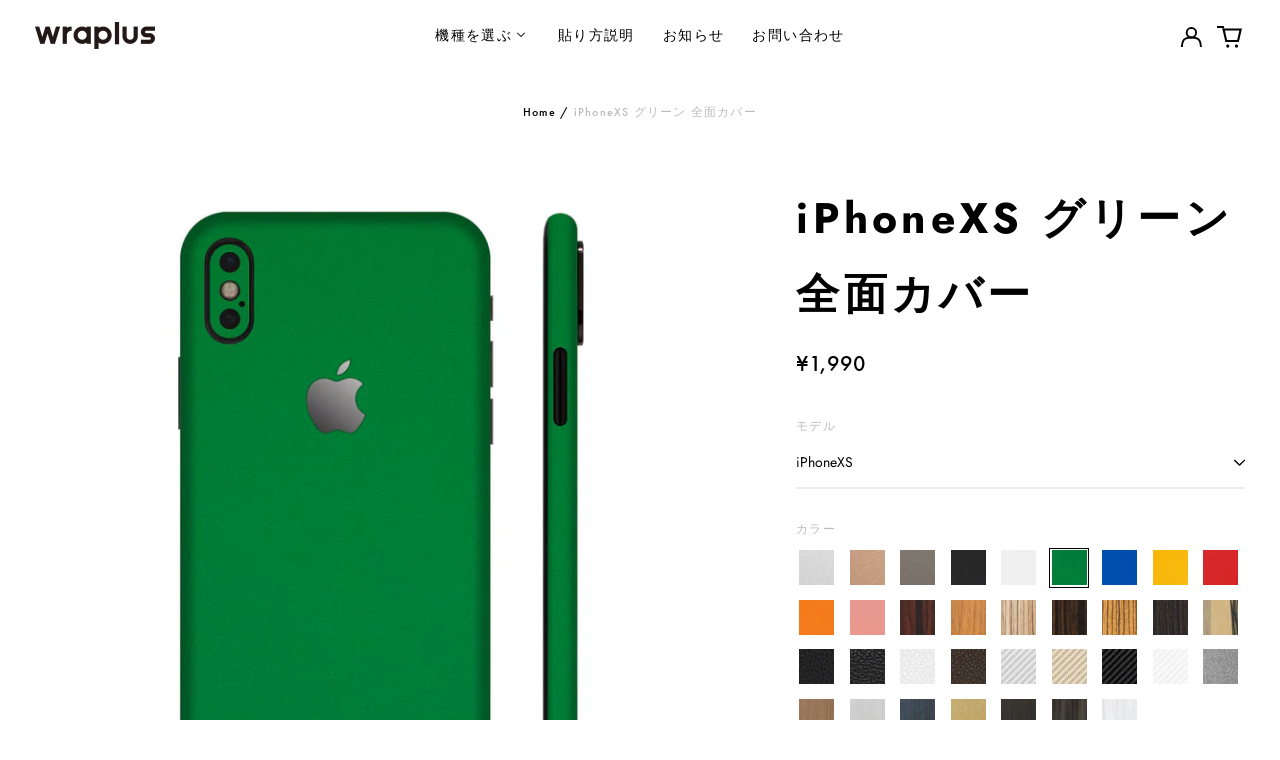

--- FILE ---
content_type: text/html; charset=utf-8
request_url: https://wraplus.jp/products/iphone-xs-green-full-cut
body_size: 43010
content:
<!doctype html>
<html class="no-js supports-no-cookies" lang="ja">
<head>
<!-- Preorder Panda Pixel start-->
<script async src='https://pre.bossapps.co/js/script?shop=wraplus-jp.myshopify.com'></script>
<!-- Preorder Panda Pixel ended-->

  <meta charset="utf-8">
  <meta http-equiv="X-UA-Compatible" content="IE=edge">
  <meta name="viewport" content="width=device-width,initial-scale=1">
  <meta name="theme-color" content="#000000">
  <link rel="canonical" href="https://wraplus.jp/products/iphone-xs-green-full-cut">
  
  
<link rel="shortcut icon" href="//wraplus.jp/cdn/shop/files/220617_wraplus_web_sozai-05_32x32.png?v=1655948248" type="image/png"><title>スキンシール iPhoneXS グリーン 全面カバー
&ndash; wraplus</title><meta name="description" content="iPhoneXSに対応するスキンシールです。背面と側面をカバーします。2枚入りなので貼り付けに失敗しても再トライできます。商品画像と実際の商品ではスキンシールの形状や付属するパーツが異なる場合があります。スキンシール形状画像を予めご確認ください。"><meta property="og:site_name" content="wraplus">
<meta property="og:url" content="https://wraplus.jp/products/iphone-xs-green-full-cut">
<meta property="og:title" content="スキンシール iPhoneXS グリーン 全面カバー">
<meta property="og:type" content="product">
<meta property="og:description" content="iPhoneXSに対応するスキンシールです。背面と側面をカバーします。2枚入りなので貼り付けに失敗しても再トライできます。商品画像と実際の商品ではスキンシールの形状や付属するパーツが異なる場合があります。スキンシール形状画像を予めご確認ください。"><meta property="og:image" content="http://wraplus.jp/cdn/shop/products/4434-1.jpg?v=1661435193">
  <meta property="og:image:secure_url" content="https://wraplus.jp/cdn/shop/products/4434-1.jpg?v=1661435193">
  <meta property="og:image:width" content="1000">
  <meta property="og:image:height" content="1000">
  <meta property="og:price:amount" content="1,990">
  <meta property="og:price:currency" content="JPY">



<meta name="twitter:card" content="summary_large_image">
<meta name="twitter:title" content="スキンシール iPhoneXS グリーン 全面カバー">
<meta name="twitter:description" content="iPhoneXSに対応するスキンシールです。背面と側面をカバーします。2枚入りなので貼り付けに失敗しても再トライできます。商品画像と実際の商品ではスキンシールの形状や付属するパーツが異なる場合があります。スキンシール形状画像を予めご確認ください。">
<style>
  

  

  
  

  
  

  
  
:root {
    --base-font-size: 87.5%;
    --base-line-height: 2;
    
    --color-primary-accent: rgb(234, 85, 20);
    --color-primary-text: rgb(0, 0, 0);
    --color-primary-text-rgb: 0, 0, 0;
    --color-primary-background: rgb(255, 255, 255);
    --color-primary-background-hex: #fff;
    --color-primary-meta: rgb(187, 187, 187);
    --color-primary-text--overlay: rgb(255, 255, 255);
    --color-primary-accent--overlay: rgb(255, 255, 255);
    --color-primary-text-placeholder: rgba(0, 0, 0, 0.1);
    --color-primary-background-0: rgba(255, 255, 255, 0);
    --color-primary-border: #ebebeb;

    /*
    Secondary color scheme
    */
    --color-secondary-accent: rgb(228, 0, 127);
    --color-secondary-text: rgb(0, 0, 0);
    --color-secondary-background: rgb(222, 222, 222);
    --color-secondary-background-hex: #dedede;
    --color-secondary-meta: rgb(187, 187, 187);
    --color-secondary-text--overlay: rgb(222, 222, 222);
    --color-secondary-accent--overlay: rgb(222, 222, 222);
    --color-secondary-text-placeholder: rgba(0, 0, 0, 0.1);
    --color-secondary-background-0: rgba(222, 222, 222, 0);
    --color-secondary-border: #ebebeb;

    /*
    Tertiary color scheme
    */
    --color-tertiary-accent: rgb(228, 0, 127);
    --color-tertiary-text: rgb(0, 0, 0);
    --color-tertiary-background: rgb(0, 0, 0);
    --color-tertiary-background-hex: #000000;
    --color-tertiary-meta: rgb(234, 85, 20);
    --color-tertiary-text--overlay: rgb(255, 255, 255);
    --color-tertiary-accent--overlay: rgb(255, 255, 255);
    --color-tertiary-text-placeholder: rgba(0, 0, 0, 0.1);
    --color-tertiary-background-0: rgba(0, 0, 0, 0);
    --color-tertiary-border: #fff;

    --color-white-text: rgb(255, 255, 255);
    --color-black-text: rgb(0, 0, 0);
    --color-white-accent: rgb(255, 255, 255);
    --color-black-accent: rgb(0, 0, 0);
    --color-white-text--overlay: rgb(0, 0, 0);
    --color-black-text--overlay: rgb(255, 255, 255);


    --heading-font: Jost, sans-serif;
    --heading-font-weight: 700;
    --heading-font-style: normal;

    --body-font: Jost, sans-serif;
    --body-font-weight: 400;
    --body-font-style: normal;
    --body-font-bold-weight: bold;

    --secondary-font: "system_ui", -apple-system, 'Segoe UI', Roboto, 'Helvetica Neue', 'Noto Sans', 'Liberation Sans', Arial, sans-serif, 'Apple Color Emoji', 'Segoe UI Emoji', 'Segoe UI Symbol', 'Noto Color Emoji';
    --secondary-font-weight: 400;
    --secondary-font-style: normal;

    --heading-letterspacing: 0.1em;
    --heading-capitalize: none;
    --text-overlay-letterspacing: 0.0;

    --navigation-font: ;
    --navigation-font-weight: ;
    --navigation-font-style: ;

    --navigation-capitalize: none;
    --navigation-letterspacing: 0.0em;

    --section-title-capitalize: none;
    --section-title-letterspacing: 0.0em;
    --section-title-align: center;

    --secondary-title-capitalize: none;
    --secondary-letterspacing: 0.1em;

    --rte-font-size: 1.25rem;

    /*
    SVG ico select
    */
    --icon-svg-select: url(//wraplus.jp/cdn/shop/t/12/assets/ico-select.svg?v=165064643547744354671655260108);
    --icon-svg-select-primary: url(//wraplus.jp/cdn/shop/t/12/assets/ico-select-primary.svg?v=77256555199662291791657792216);
    --icon-svg-select-secondary: url(//wraplus.jp/cdn/shop/t/12/assets/ico-select-secondary.svg?v=77256555199662291791657792216);
    --icon-svg-select-tertiary: url(//wraplus.jp/cdn/shop/t/12/assets/ico-select-tertiary.svg?v=77256555199662291791657792216);

    --border-width: 2px;
    --text-width: 2px;

    --button-baseline-adjust: 0.05rem;

    --header-height: 120px;
    --announcement-bar-height: 44px;
    --header-height-no-search: 120px;
    --payment-button-height: 60px;
  }

  [data-color-scheme="primary"] {
    --color-scheme-text: 0, 0, 0;
    --color-scheme-background: 255, 255, 255;
    --color-scheme-accent: 234, 85, 20;
    --color-scheme-meta: 187, 187, 187;
    --color-scheme-text--overlay: 255, 255, 255;
    --color-scheme-accent--overlay: 255, 255, 255;
    --color-scheme-border: 235, 235, 235;
    --payment-terms-background-color: #fff;
  }
  [data-color-scheme="secondary"] {
    --color-scheme-text: 0, 0, 0;
    --color-scheme-background: 222, 222, 222;
    --color-scheme-accent: 228, 0, 127;
    --color-scheme-meta: 187, 187, 187;
    --color-scheme-text--overlay: 222, 222, 222;
    --color-scheme-accent--overlay: 222, 222, 222;
    --color-scheme-border: 235, 235, 235;
    --payment-terms-background-color: #dedede;
  }
  [data-color-scheme="tertiary"] {
    --color-scheme-text: 0, 0, 0;
    --color-scheme-background: 0, 0, 0;
    --color-scheme-accent: 228, 0, 127;
    --color-scheme-meta: 234, 85, 20;
    --color-scheme-text--overlay: 255, 255, 255;
    --color-scheme-accent--overlay: 255, 255, 255;
    --color-scheme-border: 255, 255, 255;
    --payment-terms-background-color: #000000;
  }

  [data-color-scheme="white"] {
    --color-scheme-text: 255, 255, 255;
    --color-scheme-text--overlay: 0, 0, 0;
  }

  [data-color-scheme="black"] {
    --color-scheme-text: 0, 0, 0;
    --color-scheme-text--overlay: 255, 255, 255;
  }

</style>
<meta property="og:site_name" content="wraplus">
<meta property="og:url" content="https://wraplus.jp/products/iphone-xs-green-full-cut">
<meta property="og:title" content="スキンシール iPhoneXS グリーン 全面カバー">
<meta property="og:type" content="product">
<meta property="og:description" content="iPhoneXSに対応するスキンシールです。背面と側面をカバーします。2枚入りなので貼り付けに失敗しても再トライできます。商品画像と実際の商品ではスキンシールの形状や付属するパーツが異なる場合があります。スキンシール形状画像を予めご確認ください。"><meta property="og:image" content="http://wraplus.jp/cdn/shop/products/4434-1.jpg?v=1661435193">
  <meta property="og:image:secure_url" content="https://wraplus.jp/cdn/shop/products/4434-1.jpg?v=1661435193">
  <meta property="og:image:width" content="1000">
  <meta property="og:image:height" content="1000">
  <meta property="og:price:amount" content="1,990">
  <meta property="og:price:currency" content="JPY">



<meta name="twitter:card" content="summary_large_image">
<meta name="twitter:title" content="スキンシール iPhoneXS グリーン 全面カバー">
<meta name="twitter:description" content="iPhoneXSに対応するスキンシールです。背面と側面をカバーします。2枚入りなので貼り付けに失敗しても再トライできます。商品画像と実際の商品ではスキンシールの形状や付属するパーツが異なる場合があります。スキンシール形状画像を予めご確認ください。">

  <style>#MainContent{opacity:0;visibility:hidden}[x-cloak]{display:none!important}html.js [fade-in-sections] #MainContent [data-fade-in]{opacity:0;transform:translateY(50px);transition-duration:1s;transition-duration:.25s;transition-property:transform,opacity;transition-timing-function:cubic-bezier(.4,0,.2,1)}html.js [fade-in-sections] #MainContent [data-fade-in].in-view{opacity:1;transform:translateY(0)}html.js [fade-in-sections] #MainContent .shopify-section.will-mutate [data-fade-in].in-view{transition-duration:.25s}html{-webkit-text-size-adjust:100%;line-height:1.15;-moz-tab-size:4;-o-tab-size:4;tab-size:4}body{font-family:system-ui,-apple-system,Segoe UI,Roboto,Helvetica,Arial,sans-serif,Apple Color Emoji,Segoe UI Emoji;margin:0}hr{color:inherit;height:0}abbr[title]{-webkit-text-decoration:underline dotted;text-decoration:underline dotted}b,strong{font-weight:bolder}code,kbd,pre,samp{font-family:ui-monospace,SFMono-Regular,Consolas,Liberation Mono,Menlo,monospace;font-size:1em}small{font-size:80%}sub,sup{font-size:75%;line-height:0;position:relative;vertical-align:baseline}sub{bottom:-.25em}sup{top:-.5em}table{border-color:inherit;text-indent:0}button,input,optgroup,select,textarea{font-family:inherit;font-size:100%;line-height:1.15;margin:0}button,select{text-transform:none}[type=button],[type=reset],[type=submit],button{-webkit-appearance:button}::-moz-focus-inner{border-style:none;padding:0}:-moz-focusring{outline:1px dotted ButtonText}:-moz-ui-invalid{box-shadow:none}legend{padding:0}progress{vertical-align:baseline}::-webkit-inner-spin-button,::-webkit-outer-spin-button{height:auto}[type=search]{-webkit-appearance:textfield;outline-offset:-2px}::-webkit-search-decoration{-webkit-appearance:none}::-webkit-file-upload-button{-webkit-appearance:button;font:inherit}summary{display:list-item}blockquote,dd,dl,figure,h1,h2,h3,h4,h5,h6,hr,p,pre{margin:0}button{background-color:transparent;background-image:none}fieldset,ol,ul{margin:0;padding:0}ol,ul{list-style:none}html{font-family:ui-sans-serif,system-ui,-apple-system,BlinkMacSystemFont,Segoe UI,Roboto,Helvetica Neue,Arial,Noto Sans,sans-serif,Apple Color Emoji,Segoe UI Emoji,Segoe UI Symbol,Noto Color Emoji;line-height:1.5}body{font-family:inherit;line-height:inherit}*,:after,:before{border:0 solid;box-sizing:border-box}hr{border-top-width:1px}img{border-style:solid}textarea{resize:vertical}input::-moz-placeholder,textarea::-moz-placeholder{color:#9ca3af;opacity:1}input:-ms-input-placeholder,textarea:-ms-input-placeholder{color:#9ca3af;opacity:1}input::placeholder,textarea::placeholder{color:#9ca3af;opacity:1}[role=button],button{cursor:pointer}:-moz-focusring{outline:auto}table{border-collapse:collapse}h1,h2,h3,h4,h5,h6{font-size:inherit;font-weight:inherit}a{color:inherit;text-decoration:inherit}button,input,optgroup,select,textarea{color:inherit;line-height:inherit;padding:0}code,kbd,pre,samp{font-family:ui-monospace,SFMono-Regular,Menlo,Monaco,Consolas,Liberation Mono,Courier New,monospace}audio,canvas,embed,iframe,img,object,svg,video{display:block;vertical-align:middle}img,video{height:auto;max-width:100%}*,:after,:before{--tw-border-opacity:1;border-color:rgba(229,231,235,var(--tw-border-opacity))}.container{width:100%}@media (min-width:40em){.container{max-width:40em}}@media (min-width:48em){.container{max-width:48em}}@media (min-width:64em){.container{max-width:64em}}@media (min-width:80em){.container{max-width:80em}}.fixed{position:fixed}.absolute{position:absolute}.relative{position:relative}.top-0{top:0}.top-1\/2{top:50%}.right-0{right:0}.bottom-0{bottom:0}.bottom-4{bottom:1rem}.bottom-border-width{bottom:var(--border-width)}.left-0{left:0}.z-10{z-index:10}.z-20{z-index:20}.z-50{z-index:50}.z-60{z-index:70}.z-99{z-index:99}.z-100{z-index:100}.-m-1{margin:-.25rem}.mx-auto{margin-left:auto;margin-right:auto}.-mx-4{margin-left:-1rem;margin-right:-1rem}.mt-1{margin-top:.25rem}.mt-4{margin-top:1rem}.-mt-2{margin-top:-.5rem}.mr-1{margin-right:.25rem}.mr-4{margin-right:1rem}.mr-10{margin-right:2.5rem}.mb-4{margin-bottom:1rem}.ml-4{margin-left:1rem}.ml-8{margin-left:2rem}.block{display:block}.inline-block{display:inline-block}.flex{display:flex}.grid{display:grid}.hidden{display:none}.h-5{height:1.25rem}.h-6{height:1.5rem}.h-7{height:1.75rem}.h-32{height:8rem}.h-header-no-search{height:var(--header-height-no-search)}.max-h-screen-header{max-height:calc(100vh - var(--header-height, 0px))}.w-0{width:0}.w-3{width:.75rem}.w-5{width:1.25rem}.w-6{width:1.5rem}.w-7{width:1.75rem}.w-1\/3{width:33.333333%}.w-full{width:100%}.flex-grow-0{flex-grow:0}.flex-grow{flex-grow:1}.origin-center{transform-origin:center}.transform{--tw-translate-x:0;--tw-translate-y:0;--tw-rotate:0;--tw-skew-x:0;--tw-skew-y:0;--tw-scale-x:1;--tw-scale-y:1;transform:translateX(var(--tw-translate-x)) translateY(var(--tw-translate-y)) rotate(var(--tw-rotate)) skewX(var(--tw-skew-x)) skewY(var(--tw-skew-y)) scaleX(var(--tw-scale-x)) scaleY(var(--tw-scale-y))}.translate-x-1\/4{--tw-translate-x:25%}.translate-y-0{--tw-translate-y:0px}.translate-y-1\/4{--tw-translate-y:25%}.translate-y-full{--tw-translate-y:100%}.-translate-y-1\/2{--tw-translate-y:-50%}.-translate-y-1\/4{--tw-translate-y:-25%}.-translate-y-full{--tw-translate-y:-100%}.translate-y-search-results{--tw-translate-y:calc(100% - var(--border-width))}.rotate-180{--tw-rotate:180deg}.grid-flow-row-dense{grid-auto-flow:row dense}.flex-wrap{flex-wrap:wrap}.items-center{align-items:center}.justify-start{justify-content:flex-start}.justify-end{justify-content:flex-end}.justify-center{justify-content:center}.justify-between{justify-content:space-between}.overflow-hidden{overflow:hidden}.overflow-y-auto{overflow-y:auto}.rounded-full{border-radius:9999px}.border{border-width:1px}.border-b-theme-width{border-bottom-width:var(--border-width)}.border-transparent{border-color:transparent}.border-scheme-text{--tw-border-opacity:1;border-color:rgba(var(--color-scheme-text),var(--tw-border-opacity))}.border-scheme-border{--tw-border-opacity:1;border-color:rgba(var(--color-scheme-border),var(--tw-border-opacity))}.bg-scheme-text{--tw-bg-opacity:1;background-color:rgba(var(--color-scheme-text),var(--tw-bg-opacity))}.bg-scheme-background{--tw-bg-opacity:1;background-color:rgba(var(--color-scheme-background),var(--tw-bg-opacity))}.bg-gradient-to-b{background-image:linear-gradient(to bottom,var(--tw-gradient-stops))}.from-black{--tw-gradient-from:#000;--tw-gradient-stops:var(--tw-gradient-from),var(--tw-gradient-to,transparent)}.from-white{--tw-gradient-from:#fff;--tw-gradient-stops:var(--tw-gradient-from),var(--tw-gradient-to,hsla(0,0%,100%,0))}.to-transparent{--tw-gradient-to:transparent}.fill-current{fill:currentColor}.p-1{padding:.25rem}.px-4{padding-left:1rem;padding-right:1rem}.py-1{padding-bottom:.25rem;padding-top:.25rem}.py-2{padding-bottom:.5rem;padding-top:.5rem}.py-4{padding-bottom:1rem;padding-top:1rem}.pt-2{padding-top:.5rem}.pr-1{padding-right:.25rem}.pb-4{padding-bottom:1rem}.pl-9{padding-left:2.25rem}.text-left{text-align:left}.text-center{text-align:center}.text-right{text-align:right}.align-middle{vertical-align:middle}.text-xs{font-size:.64rem}.text-sm,.text-xs{line-height:var(--base-line-height)}.text-sm{font-size:.875rem}.text-base{font-size:1rem}.text-base,.text-xl{line-height:var(--base-line-height)}.text-xl{font-size:1.563rem}.font-bold{font-weight:700}.italic{font-style:italic}.oldstyle-nums{--tw-ordinal:var(--tw-empty,/*!*/ /*!*/);--tw-slashed-zero:var(--tw-empty,/*!*/ /*!*/);--tw-numeric-figure:var(--tw-empty,/*!*/ /*!*/);--tw-numeric-spacing:var(--tw-empty,/*!*/ /*!*/);--tw-numeric-fraction:var(--tw-empty,/*!*/ /*!*/);--tw-numeric-figure:oldstyle-nums;font-variant-numeric:var(--tw-ordinal) var(--tw-slashed-zero) var(--tw-numeric-figure) var(--tw-numeric-spacing) var(--tw-numeric-fraction)}.leading-zero{line-height:0}.text-scheme-text{--tw-text-opacity:1;color:rgba(var(--color-scheme-text),var(--tw-text-opacity))}.text-scheme-text-overlay{--tw-text-opacity:1;color:rgba(var(--color-scheme-text--overlay),var(--tw-text-opacity))}.hover\:text-scheme-accent:hover{--tw-text-opacity:1;color:rgba(var(--color-scheme-accent),var(--tw-text-opacity))}.placeholder-current::-moz-placeholder{color:currentColor}.placeholder-current:-ms-input-placeholder{color:currentColor}.placeholder-current::placeholder{color:currentColor}.opacity-0{opacity:0}.opacity-100{opacity:1}*,:after,:before{--tw-shadow:0 0 #0000;--tw-ring-inset:var(--tw-empty,/*!*/ /*!*/);--tw-ring-offset-width:0px;--tw-ring-offset-color:#fff;--tw-ring-color:rgba(59,130,246,0.5);--tw-ring-offset-shadow:0 0 #0000;--tw-ring-shadow:0 0 #0000}.transition{transition-duration:.15s;transition-property:background-color,border-color,color,fill,stroke,opacity,box-shadow,transform,filter,-webkit-backdrop-filter;transition-property:background-color,border-color,color,fill,stroke,opacity,box-shadow,transform,filter,backdrop-filter;transition-property:background-color,border-color,color,fill,stroke,opacity,box-shadow,transform,filter,backdrop-filter,-webkit-backdrop-filter;transition-timing-function:cubic-bezier(.4,0,.2,1)}.transition-opacity{transition-duration:.15s;transition-property:opacity;transition-timing-function:cubic-bezier(.4,0,.2,1)}.transition-transform{transition-duration:.15s;transition-property:transform;transition-timing-function:cubic-bezier(.4,0,.2,1)}.duration-200{transition-duration:.2s}html{scroll-padding-top:2.5rem}body{display:flex;flex-direction:column;min-height:100vh}body,html{background-color:var(--color-primary-background);color:var(--color-primary-text)}html{font-size:var(--base-font-size);line-height:var(--base-line-height)}.font-heading{font-family:var(--heading-font);font-style:var(--heading-font-style);font-weight:var(--heading-font-weight);letter-spacing:var(--heading-letterspacing);text-transform:var(--heading-capitalize)}.font-body{font-family:var(--body-font);font-style:var(--body-font-style);font-weight:var(--body-font-weight);text-transform:var(--body-font-style)}.font-secondary{font-family:var(--secondary-font);font-style:var(--secondary-font-style);font-weight:var(--secondary-font-weight);letter-spacing:var(--secondary-letterspacing);text-transform:var(--secondary-title-capitalize)}.responsive-image-wrapper:before{content:"";display:block}.responsive-image{opacity:0}.responsive-image.lazyloaded{opacity:1}.responsive-image-placeholder{opacity:.05}.responsive-image.lazyloaded+.responsive-image-placeholder{opacity:0}[data-color-scheme=primary] .responsive-image-placeholder{background-color:var(--color-primary-text)}[data-color-scheme=secondary] .responsive-image-placeholder{background-color:var(--color-secondary-text)}[data-color-scheme=tertiary] .responsive-image-placeholder{background-color:var(--color-tertiary-text)}.no-js .responsive-image-placeholder{display:none}.visually-hidden{clip:rect(0 0 0 0);border:0;height:1px;margin:-1px;overflow:hidden;padding:0;position:absolute!important;width:1px}svg{height:100%;width:100%}.no-js:not(html),[hidden],[x-cloak]{display:none}.no-js .no-js:not(html){display:block}.supports-no-cookies:not(html),[hidden],html.no-js .js-enabled{display:none}.supports-no-cookies .supports-no-cookies:not(html){display:block}.skip-link{background-color:var(--color-primary-text);color:var(--color-primary-background);left:0;opacity:0;padding:1rem;pointer-events:none;position:absolute;top:0;z-index:50}.skip-link:focus{opacity:1;pointer-events:auto}.btn-solid-primary-text,.payment-buttons-primary-text .shopify-payment-button .shopify-payment-button__button,.payment-buttons-primary-text .shopify-payment-button .shopify-payment-button__button--unbranded{background:var(--color-primary-text);color:var(--color-primary-text--overlay)}.btn-solid-primary-text:focus,.btn-solid-primary-text:hover,.payment-buttons-primary-text .shopify-payment-button .shopify-payment-button__button--unbranded:focus,.payment-buttons-primary-text .shopify-payment-button .shopify-payment-button__button--unbranded:hover,.payment-buttons-primary-text .shopify-payment-button .shopify-payment-button__button:focus,.payment-buttons-primary-text .shopify-payment-button .shopify-payment-button__button:hover{background:var(--color-primary-accent);border-color:var(--color-primary-accent);color:var(--color-primary-accent--overlay)}.btn-outline-primary-text{border-color:var(--color-primary-text);color:var(--color-primary-text)}.btn-outline-primary-text:focus,.btn-outline-primary-text:hover{border-color:var(--color-primary-accent);color:var(--color-primary-accent)}.btn-primary-accent-full,.btn-solid-primary-accent,.payment-buttons-primary-accent .shopify-payment-button .shopify-payment-button__button,.payment-buttons-primary-accent .shopify-payment-button .shopify-payment-button__button--unbranded{background:var(--color-primary-accent);border-color:var(--color-primary-accent);color:var(--color-primary-accent--overlay)}.btn-primary-accent-full:focus,.btn-primary-accent-full:hover,.btn-solid-primary-accent:focus,.btn-solid-primary-accent:hover,.payment-buttons-primary-accent .shopify-payment-button .shopify-payment-button__button--unbranded:focus,.payment-buttons-primary-accent .shopify-payment-button .shopify-payment-button__button--unbranded:hover,.payment-buttons-primary-accent .shopify-payment-button .shopify-payment-button__button:focus,.payment-buttons-primary-accent .shopify-payment-button .shopify-payment-button__button:hover{background:var(--color-primary-text);border-color:var(--color-primary-text);color:var(--color-primary-text--overlay)}.btn-outline-primary-accent{border-color:var(--color-primary-accent);color:var(--color-primary-accent)}.btn-outline-primary-accent:focus,.btn-outline-primary-accent:hover{border-color:var(--color-primary-text);color:var(--color-primary-text)}.btn-solid-secondary-text,.payment-buttons-secondary-text .shopify-payment-button .shopify-payment-button__button,.payment-buttons-secondary-text .shopify-payment-button .shopify-payment-button__button--unbranded{background:var(--color-secondary-text);color:var(--color-secondary-text--overlay)}.btn-solid-secondary-text:focus,.btn-solid-secondary-text:hover,.payment-buttons-secondary-text .shopify-payment-button .shopify-payment-button__button--unbranded:focus,.payment-buttons-secondary-text .shopify-payment-button .shopify-payment-button__button--unbranded:hover,.payment-buttons-secondary-text .shopify-payment-button .shopify-payment-button__button:focus,.payment-buttons-secondary-text .shopify-payment-button .shopify-payment-button__button:hover{background:var(--color-secondary-accent);border-color:var(--color-secondary-accent);color:var(--color-secondary-accent--overlay)}.btn-outline-secondary-text{border-color:var(--color-secondary-text);color:var(--color-secondary-text)}.btn-outline-secondary-text:focus,.btn-outline-secondary-text:hover{border-color:var(--color-secondary-accent);color:var(--color-secondary-accent)}.btn-secondary-accent-full,.btn-solid-secondary-accent,.payment-buttons-secondary-accent .shopify-payment-button .shopify-payment-button__button,.payment-buttons-secondary-accent .shopify-payment-button .shopify-payment-button__button--unbranded{background:var(--color-secondary-accent);border-color:var(--color-secondary-accent);color:var(--color-secondary-accent--overlay)}.btn-secondary-accent-full:focus,.btn-secondary-accent-full:hover,.btn-solid-secondary-accent:focus,.btn-solid-secondary-accent:hover,.payment-buttons-secondary-accent .shopify-payment-button .shopify-payment-button__button--unbranded:focus,.payment-buttons-secondary-accent .shopify-payment-button .shopify-payment-button__button--unbranded:hover,.payment-buttons-secondary-accent .shopify-payment-button .shopify-payment-button__button:focus,.payment-buttons-secondary-accent .shopify-payment-button .shopify-payment-button__button:hover{background:var(--color-secondary-text);border-color:var(--color-secondary-text);color:var(--color-secondary-text--overlay)}.btn-outline-secondary-accent{border-color:var(--color-secondary-accent);color:var(--color-secondary-accent)}.btn-outline-secondary-accent:focus,.btn-outline-secondary-accent:hover{border-color:var(--color-secondary-text);color:var(--color-secondary-text)}.btn-solid-tertiary-text,.payment-buttons-tertiary-text .shopify-payment-button .shopify-payment-button__button,.payment-buttons-tertiary-text .shopify-payment-button .shopify-payment-button__button--unbranded{background:var(--color-tertiary-text);color:var(--color-tertiary-text--overlay)}.btn-solid-tertiary-text:focus,.btn-solid-tertiary-text:hover,.payment-buttons-tertiary-text .shopify-payment-button .shopify-payment-button__button--unbranded:focus,.payment-buttons-tertiary-text .shopify-payment-button .shopify-payment-button__button--unbranded:hover,.payment-buttons-tertiary-text .shopify-payment-button .shopify-payment-button__button:focus,.payment-buttons-tertiary-text .shopify-payment-button .shopify-payment-button__button:hover{background:var(--color-tertiary-accent);border-color:var(--color-tertiary-accent);color:var(--color-tertiary-accent--overlay)}.btn-outline-tertiary-text{border-color:var(--color-tertiary-text);color:var(--color-tertiary-text)}.btn-outline-tertiary-text:focus,.btn-outline-tertiary-text:hover{border-color:var(--color-tertiary-accent);color:var(--color-tertiary-accent)}.btn-solid-tertiary-accent,.btn-tertiary-accent-full,.payment-buttons-tertiary-accent .shopify-payment-button .shopify-payment-button__button,.payment-buttons-tertiary-accent .shopify-payment-button .shopify-payment-button__button--unbranded{background:var(--color-tertiary-accent);border-color:var(--color-tertiary-accent);color:var(--color-tertiary-accent--overlay)}.btn-solid-tertiary-accent:focus,.btn-solid-tertiary-accent:hover,.btn-tertiary-accent-full:focus,.btn-tertiary-accent-full:hover,.payment-buttons-tertiary-accent .shopify-payment-button .shopify-payment-button__button--unbranded:focus,.payment-buttons-tertiary-accent .shopify-payment-button .shopify-payment-button__button--unbranded:hover,.payment-buttons-tertiary-accent .shopify-payment-button .shopify-payment-button__button:focus,.payment-buttons-tertiary-accent .shopify-payment-button .shopify-payment-button__button:hover{background:var(--color-tertiary-text);border-color:var(--color-tertiary-text);color:var(--color-tertiary-text--overlay)}.btn-outline-tertiary-accent{border-color:var(--color-tertiary-accent);color:var(--color-tertiary-accent)}.btn-outline-tertiary-accent:focus,.btn-outline-tertiary-accent:hover{border-color:var(--color-tertiary-text);color:var(--color-tertiary-text)}.btn-solid-white-accent,.btn-solid-white-text{background:var(--color-white-text);border-color:var(--color-white-text);color:var(--color-white-text--overlay)}.btn-solid-white-accent:focus,.btn-solid-white-accent:hover,.btn-solid-white-text:focus,.btn-solid-white-text:hover{background:var(--color-primary-accent);border-color:var(--color-primary-accent);color:var(--color-primary-accent--overlay)}.btn-solid-black-accent,.btn-solid-black-text{background:var(--color-black-text);border-color:var(--color-black-text);color:var(--color-black-text--overlay)}.btn-solid-black-accent:focus,.btn-solid-black-accent:hover,.btn-solid-black-text:focus,.btn-solid-black-text:hover{background:var(--color-primary-accent);border-color:var(--color-primary-accent);color:var(--color-primary-accent--overlay)}.button span,.button svg,button span,button svg{pointer-events:none}input{background-color:var(--color-primary-background)}select{-webkit-appearance:none;-moz-appearance:none;appearance:none;background-color:transparent;background-image:var(--icon-svg-select);background-position:100%;background-repeat:no-repeat;background-size:1rem 1rem;border-color:var(--color-primary-border);border-width:0;border-bottom-width:var(--text-width);display:block;padding-bottom:.75rem;padding-top:.75rem;width:100%}.section-y-padding{padding-bottom:2rem;padding-top:2rem}@media (min-width:64em){.section-y-padding{padding-bottom:4rem;padding-top:4rem}}.section-x-padding{padding-left:1.25rem;padding-right:1.25rem}@media (min-width:64em){.section-x-padding{padding-left:2.5rem;padding-right:2.5rem}}.background-video-wrapper--full-screen{padding-bottom:calc(100vh - var(--header-height, 0px))}@media (min-width:1024px){.lg\:background-video-wrapper--full-screen{padding-bottom:calc(100vh - var(--header-height, 0px))}}.background-video-wrapper--full-screen.hero-video{padding-bottom:calc(100vh - var(--announcement-bar-height, 0px))}@media (min-width:1024px){.lg\:background-video-wrapper--full-screen.hero-video{padding-bottom:calc(100vh - var(--announcement-bar-height, 0px))}}#MainContent .shopify-section:first-of-type .section-with-no-padding .h-screen-header,#MainContent .shopify-section:first-of-type .section-with-no-top-padding .h-screen-header{height:calc(100vh - var(--header-height, 0px))}@media (max-width:1023px){#MainContent .shopify-section:first-of-type .section-with-no-padding .background-video-wrapper--full-screen,#MainContent .shopify-section:first-of-type .section-with-no-top-padding .background-video-wrapper--full-screen{padding-bottom:calc(100vh - var(--header-height, 0px))}}@media (min-width:1024px){#MainContent .shopify-section:first-of-type .section-with-no-padding .lg\:background-video-wrapper--full-screen,#MainContent .shopify-section:first-of-type .section-with-no-top-padding .lg\:background-video-wrapper--full-screen{padding-bottom:calc(100vh - var(--header-height, 0px))}}#MainContent .shopify-section:last-of-type .section-with-no-bottom-padding,#MainContent .shopify-section:last-of-type .section-with-no-padding{margin-bottom:calc(var(--border-width)*-1)}@media (max-width:1023px){#MainContent .shopify-section:first-of-type .section-with-no-padding-mobile{margin-top:calc(var(--border-width)*-1)}}@media (min-width:40em){.sm\:oldstyle-nums{--tw-ordinal:var(--tw-empty,/*!*/ /*!*/);--tw-slashed-zero:var(--tw-empty,/*!*/ /*!*/);--tw-numeric-figure:var(--tw-empty,/*!*/ /*!*/);--tw-numeric-spacing:var(--tw-empty,/*!*/ /*!*/);--tw-numeric-fraction:var(--tw-empty,/*!*/ /*!*/);--tw-numeric-figure:oldstyle-nums;font-variant-numeric:var(--tw-ordinal) var(--tw-slashed-zero) var(--tw-numeric-figure) var(--tw-numeric-spacing) var(--tw-numeric-fraction)}}@media (min-width:48em){.md\:oldstyle-nums{--tw-ordinal:var(--tw-empty,/*!*/ /*!*/);--tw-slashed-zero:var(--tw-empty,/*!*/ /*!*/);--tw-numeric-figure:var(--tw-empty,/*!*/ /*!*/);--tw-numeric-spacing:var(--tw-empty,/*!*/ /*!*/);--tw-numeric-fraction:var(--tw-empty,/*!*/ /*!*/);--tw-numeric-figure:oldstyle-nums;font-variant-numeric:var(--tw-ordinal) var(--tw-slashed-zero) var(--tw-numeric-figure) var(--tw-numeric-spacing) var(--tw-numeric-fraction)}}@media (min-width:64em){.lg\:col-span-2{grid-column:span 2/span 2}.lg\:col-end-11{grid-column-end:11}.lg\:col-end-13{grid-column-end:13}.lg\:mr-2{margin-right:.5rem}.lg\:mr-8{margin-right:2rem}.lg\:block{display:block}.lg\:inline-block{display:inline-block}.lg\:hidden{display:none}.lg\:w-auto{width:auto}.lg\:w-2\/3{width:66.666667%}.lg\:w-3\/4{width:75%}.lg\:flex-grow-0{flex-grow:0}.lg\:flex-grow{flex-grow:1}.lg\:grid-cols-12{grid-template-columns:repeat(12,minmax(0,1fr))}.lg\:gap-10{gap:2.5rem}.lg\:py-4{padding-bottom:1rem;padding-top:1rem}.lg\:py-8{padding-top:2rem}.lg\:pb-8,.lg\:py-8{padding-bottom:2rem}.lg\:text-3xl{font-size:2.441rem;line-height:calc(var(--base-line-height)*.9)}.lg\:oldstyle-nums{--tw-ordinal:var(--tw-empty,/*!*/ /*!*/);--tw-slashed-zero:var(--tw-empty,/*!*/ /*!*/);--tw-numeric-figure:var(--tw-empty,/*!*/ /*!*/);--tw-numeric-spacing:var(--tw-empty,/*!*/ /*!*/);--tw-numeric-fraction:var(--tw-empty,/*!*/ /*!*/);--tw-numeric-figure:oldstyle-nums;font-variant-numeric:var(--tw-ordinal) var(--tw-slashed-zero) var(--tw-numeric-figure) var(--tw-numeric-spacing) var(--tw-numeric-fraction)}}@media (min-width:80em){.xl\:oldstyle-nums{--tw-ordinal:var(--tw-empty,/*!*/ /*!*/);--tw-slashed-zero:var(--tw-empty,/*!*/ /*!*/);--tw-numeric-figure:var(--tw-empty,/*!*/ /*!*/);--tw-numeric-spacing:var(--tw-empty,/*!*/ /*!*/);--tw-numeric-fraction:var(--tw-empty,/*!*/ /*!*/);--tw-numeric-figure:oldstyle-nums;font-variant-numeric:var(--tw-ordinal) var(--tw-slashed-zero) var(--tw-numeric-figure) var(--tw-numeric-spacing) var(--tw-numeric-fraction)}}
</style>
  

<script>
function onLoadStylesheet() {
          var url = "//wraplus.jp/cdn/shop/t/12/assets/theme.min.css?v=87300232483460121011655260093";
          var link = document.querySelector('link[href="' + url + '"]');
          link.loaded = true;
          link.dispatchEvent(new CustomEvent('stylesLoaded'));
        }
        window.theme_stylesheet = '//wraplus.jp/cdn/shop/t/12/assets/theme.min.css?v=87300232483460121011655260093';
</script>
<link rel="stylesheet" href="//wraplus.jp/cdn/shop/t/12/assets/theme.min.css?v=87300232483460121011655260093" media="print" onload="this.media='all';onLoadStylesheet();">
<noscript><link rel="stylesheet" href="//wraplus.jp/cdn/shop/t/12/assets/theme.min.css?v=87300232483460121011655260093"></noscript>
<link href="//wraplus.jp/cdn/shop/t/12/assets/_custom.css?v=107615763707926260721657512644" rel="stylesheet" type="text/css" media="all" />
  

  


  <script type="text/javascript">
    document.documentElement.className = document.documentElement.className.replace('no-js', 'js');

    window.theme = {
      strings: {
        addToCart: "カートに追加",
        soldOut: "",
        unavailable: "",
        onlineEvent: "",
        addressNoResults: "",
        addressQueryLimit: "",
        addressError: "",
        authError: "",
      },
      moneyFormat: "¥{{amount_no_decimals}}",
      locale: "ja",
    };

    
  </script>

  <style>
    @font-face {
  font-family: Jost;
  font-weight: 700;
  font-style: normal;
  font-display: swap;
  src: url("//wraplus.jp/cdn/fonts/jost/jost_n7.921dc18c13fa0b0c94c5e2517ffe06139c3615a3.woff2") format("woff2"),
       url("//wraplus.jp/cdn/fonts/jost/jost_n7.cbfc16c98c1e195f46c536e775e4e959c5f2f22b.woff") format("woff");
}

    
    @font-face {
  font-family: Jost;
  font-weight: 400;
  font-style: normal;
  font-display: swap;
  src: url("//wraplus.jp/cdn/fonts/jost/jost_n4.d47a1b6347ce4a4c9f437608011273009d91f2b7.woff2") format("woff2"),
       url("//wraplus.jp/cdn/fonts/jost/jost_n4.791c46290e672b3f85c3d1c651ef2efa3819eadd.woff") format("woff");
}

    @font-face {
  font-family: Jost;
  font-weight: 700;
  font-style: normal;
  font-display: swap;
  src: url("//wraplus.jp/cdn/fonts/jost/jost_n7.921dc18c13fa0b0c94c5e2517ffe06139c3615a3.woff2") format("woff2"),
       url("//wraplus.jp/cdn/fonts/jost/jost_n7.cbfc16c98c1e195f46c536e775e4e959c5f2f22b.woff") format("woff");
}

    @font-face {
  font-family: Jost;
  font-weight: 700;
  font-style: normal;
  font-display: swap;
  src: url("//wraplus.jp/cdn/fonts/jost/jost_n7.921dc18c13fa0b0c94c5e2517ffe06139c3615a3.woff2") format("woff2"),
       url("//wraplus.jp/cdn/fonts/jost/jost_n7.cbfc16c98c1e195f46c536e775e4e959c5f2f22b.woff") format("woff");
}

    @font-face {
  font-family: Jost;
  font-weight: 400;
  font-style: italic;
  font-display: swap;
  src: url("//wraplus.jp/cdn/fonts/jost/jost_i4.b690098389649750ada222b9763d55796c5283a5.woff2") format("woff2"),
       url("//wraplus.jp/cdn/fonts/jost/jost_i4.fd766415a47e50b9e391ae7ec04e2ae25e7e28b0.woff") format("woff");
}

    @font-face {
  font-family: Jost;
  font-weight: 700;
  font-style: italic;
  font-display: swap;
  src: url("//wraplus.jp/cdn/fonts/jost/jost_i7.d8201b854e41e19d7ed9b1a31fe4fe71deea6d3f.woff2") format("woff2"),
       url("//wraplus.jp/cdn/fonts/jost/jost_i7.eae515c34e26b6c853efddc3fc0c552e0de63757.woff") format("woff");
}

  </style>
  <script>
    function defineGlobalOnce(name, value) {
      if (!window[name]) {
        window[name] = value;
      }
    }
  </script>
  

  

  <script>window.performance && window.performance.mark && window.performance.mark('shopify.content_for_header.start');</script><meta name="facebook-domain-verification" content="sl6dw2szcigxwryopfr9m6f3w8vsas">
<meta name="google-site-verification" content="5fXuB4eN5duKcLDLO2YBY_JCdv3tLahSgx5D7Qc-X-o">
<meta id="shopify-digital-wallet" name="shopify-digital-wallet" content="/55563190369/digital_wallets/dialog">
<meta name="shopify-checkout-api-token" content="6791abc9e75f19937b3ef86922fc9f78">
<meta id="in-context-paypal-metadata" data-shop-id="55563190369" data-venmo-supported="false" data-environment="production" data-locale="ja_JP" data-paypal-v4="true" data-currency="JPY">
<link rel="alternate" type="application/json+oembed" href="https://wraplus.jp/products/iphone-xs-green-full-cut.oembed">
<script async="async" src="/checkouts/internal/preloads.js?locale=ja-JP"></script>
<link rel="preconnect" href="https://shop.app" crossorigin="anonymous">
<script async="async" src="https://shop.app/checkouts/internal/preloads.js?locale=ja-JP&shop_id=55563190369" crossorigin="anonymous"></script>
<script id="apple-pay-shop-capabilities" type="application/json">{"shopId":55563190369,"countryCode":"JP","currencyCode":"JPY","merchantCapabilities":["supports3DS"],"merchantId":"gid:\/\/shopify\/Shop\/55563190369","merchantName":"wraplus","requiredBillingContactFields":["postalAddress","email","phone"],"requiredShippingContactFields":["postalAddress","email","phone"],"shippingType":"shipping","supportedNetworks":["visa","masterCard","amex","jcb","discover"],"total":{"type":"pending","label":"wraplus","amount":"1.00"},"shopifyPaymentsEnabled":true,"supportsSubscriptions":true}</script>
<script id="shopify-features" type="application/json">{"accessToken":"6791abc9e75f19937b3ef86922fc9f78","betas":["rich-media-storefront-analytics"],"domain":"wraplus.jp","predictiveSearch":false,"shopId":55563190369,"locale":"ja"}</script>
<script>var Shopify = Shopify || {};
Shopify.shop = "wraplus-jp.myshopify.com";
Shopify.locale = "ja";
Shopify.currency = {"active":"JPY","rate":"1.0"};
Shopify.country = "JP";
Shopify.theme = {"name":"wraplus\/master","id":122287194209,"schema_name":"Label","schema_version":"3.3.1","theme_store_id":null,"role":"main"};
Shopify.theme.handle = "null";
Shopify.theme.style = {"id":null,"handle":null};
Shopify.cdnHost = "wraplus.jp/cdn";
Shopify.routes = Shopify.routes || {};
Shopify.routes.root = "/";</script>
<script type="module">!function(o){(o.Shopify=o.Shopify||{}).modules=!0}(window);</script>
<script>!function(o){function n(){var o=[];function n(){o.push(Array.prototype.slice.apply(arguments))}return n.q=o,n}var t=o.Shopify=o.Shopify||{};t.loadFeatures=n(),t.autoloadFeatures=n()}(window);</script>
<script>
  window.ShopifyPay = window.ShopifyPay || {};
  window.ShopifyPay.apiHost = "shop.app\/pay";
  window.ShopifyPay.redirectState = null;
</script>
<script id="shop-js-analytics" type="application/json">{"pageType":"product"}</script>
<script defer="defer" async type="module" src="//wraplus.jp/cdn/shopifycloud/shop-js/modules/v2/client.init-shop-cart-sync_wfiUfWnJ.ja.esm.js"></script>
<script defer="defer" async type="module" src="//wraplus.jp/cdn/shopifycloud/shop-js/modules/v2/chunk.common_DrM02idD.esm.js"></script>
<script type="module">
  await import("//wraplus.jp/cdn/shopifycloud/shop-js/modules/v2/client.init-shop-cart-sync_wfiUfWnJ.ja.esm.js");
await import("//wraplus.jp/cdn/shopifycloud/shop-js/modules/v2/chunk.common_DrM02idD.esm.js");

  window.Shopify.SignInWithShop?.initShopCartSync?.({"fedCMEnabled":true,"windoidEnabled":true});

</script>
<script>
  window.Shopify = window.Shopify || {};
  if (!window.Shopify.featureAssets) window.Shopify.featureAssets = {};
  window.Shopify.featureAssets['shop-js'] = {"shop-cart-sync":["modules/v2/client.shop-cart-sync_Bdc5q1ys.ja.esm.js","modules/v2/chunk.common_DrM02idD.esm.js"],"shop-button":["modules/v2/client.shop-button_BEX-O3tp.ja.esm.js","modules/v2/chunk.common_DrM02idD.esm.js"],"init-fed-cm":["modules/v2/client.init-fed-cm_Dbzc_oQM.ja.esm.js","modules/v2/chunk.common_DrM02idD.esm.js"],"init-windoid":["modules/v2/client.init-windoid_CqCKBZIe.ja.esm.js","modules/v2/chunk.common_DrM02idD.esm.js"],"init-shop-email-lookup-coordinator":["modules/v2/client.init-shop-email-lookup-coordinator_B6XFg_4Y.ja.esm.js","modules/v2/chunk.common_DrM02idD.esm.js"],"shop-cash-offers":["modules/v2/client.shop-cash-offers_B3EKmzqN.ja.esm.js","modules/v2/chunk.common_DrM02idD.esm.js","modules/v2/chunk.modal_B8iLUuRR.esm.js"],"init-shop-cart-sync":["modules/v2/client.init-shop-cart-sync_wfiUfWnJ.ja.esm.js","modules/v2/chunk.common_DrM02idD.esm.js"],"shop-toast-manager":["modules/v2/client.shop-toast-manager_CAoUxxwn.ja.esm.js","modules/v2/chunk.common_DrM02idD.esm.js"],"pay-button":["modules/v2/client.pay-button_90sZjVUW.ja.esm.js","modules/v2/chunk.common_DrM02idD.esm.js"],"avatar":["modules/v2/client.avatar_BTnouDA3.ja.esm.js"],"shop-login-button":["modules/v2/client.shop-login-button_CEV6VSbw.ja.esm.js","modules/v2/chunk.common_DrM02idD.esm.js","modules/v2/chunk.modal_B8iLUuRR.esm.js"],"init-customer-accounts":["modules/v2/client.init-customer-accounts_XoosoaNH.ja.esm.js","modules/v2/client.shop-login-button_CEV6VSbw.ja.esm.js","modules/v2/chunk.common_DrM02idD.esm.js","modules/v2/chunk.modal_B8iLUuRR.esm.js"],"init-customer-accounts-sign-up":["modules/v2/client.init-customer-accounts-sign-up_DM3mClJE.ja.esm.js","modules/v2/client.shop-login-button_CEV6VSbw.ja.esm.js","modules/v2/chunk.common_DrM02idD.esm.js","modules/v2/chunk.modal_B8iLUuRR.esm.js"],"init-shop-for-new-customer-accounts":["modules/v2/client.init-shop-for-new-customer-accounts_BjiqYRK9.ja.esm.js","modules/v2/client.shop-login-button_CEV6VSbw.ja.esm.js","modules/v2/chunk.common_DrM02idD.esm.js","modules/v2/chunk.modal_B8iLUuRR.esm.js"],"shop-follow-button":["modules/v2/client.shop-follow-button_C4HyiCwc.ja.esm.js","modules/v2/chunk.common_DrM02idD.esm.js","modules/v2/chunk.modal_B8iLUuRR.esm.js"],"lead-capture":["modules/v2/client.lead-capture_BI4WEHnr.ja.esm.js","modules/v2/chunk.common_DrM02idD.esm.js","modules/v2/chunk.modal_B8iLUuRR.esm.js"],"checkout-modal":["modules/v2/client.checkout-modal_Bxs5wXxR.ja.esm.js","modules/v2/chunk.common_DrM02idD.esm.js","modules/v2/chunk.modal_B8iLUuRR.esm.js"],"shop-login":["modules/v2/client.shop-login_BSZSg4oi.ja.esm.js","modules/v2/chunk.common_DrM02idD.esm.js","modules/v2/chunk.modal_B8iLUuRR.esm.js"],"payment-terms":["modules/v2/client.payment-terms_BB9gQjiJ.ja.esm.js","modules/v2/chunk.common_DrM02idD.esm.js","modules/v2/chunk.modal_B8iLUuRR.esm.js"]};
</script>
<script id="__st">var __st={"a":55563190369,"offset":32400,"reqid":"dd7e4321-44da-4154-8b7d-f9423cb1fc9b-1767801340","pageurl":"wraplus.jp\/products\/iphone-xs-green-full-cut","u":"c1d5e2c4ff95","p":"product","rtyp":"product","rid":6808378703969};</script>
<script>window.ShopifyPaypalV4VisibilityTracking = true;</script>
<script id="captcha-bootstrap">!function(){'use strict';const t='contact',e='account',n='new_comment',o=[[t,t],['blogs',n],['comments',n],[t,'customer']],c=[[e,'customer_login'],[e,'guest_login'],[e,'recover_customer_password'],[e,'create_customer']],r=t=>t.map((([t,e])=>`form[action*='/${t}']:not([data-nocaptcha='true']) input[name='form_type'][value='${e}']`)).join(','),a=t=>()=>t?[...document.querySelectorAll(t)].map((t=>t.form)):[];function s(){const t=[...o],e=r(t);return a(e)}const i='password',u='form_key',d=['recaptcha-v3-token','g-recaptcha-response','h-captcha-response',i],f=()=>{try{return window.sessionStorage}catch{return}},m='__shopify_v',_=t=>t.elements[u];function p(t,e,n=!1){try{const o=window.sessionStorage,c=JSON.parse(o.getItem(e)),{data:r}=function(t){const{data:e,action:n}=t;return t[m]||n?{data:e,action:n}:{data:t,action:n}}(c);for(const[e,n]of Object.entries(r))t.elements[e]&&(t.elements[e].value=n);n&&o.removeItem(e)}catch(o){console.error('form repopulation failed',{error:o})}}const l='form_type',E='cptcha';function T(t){t.dataset[E]=!0}const w=window,h=w.document,L='Shopify',v='ce_forms',y='captcha';let A=!1;((t,e)=>{const n=(g='f06e6c50-85a8-45c8-87d0-21a2b65856fe',I='https://cdn.shopify.com/shopifycloud/storefront-forms-hcaptcha/ce_storefront_forms_captcha_hcaptcha.v1.5.2.iife.js',D={infoText:'hCaptchaによる保護',privacyText:'プライバシー',termsText:'利用規約'},(t,e,n)=>{const o=w[L][v],c=o.bindForm;if(c)return c(t,g,e,D).then(n);var r;o.q.push([[t,g,e,D],n]),r=I,A||(h.body.append(Object.assign(h.createElement('script'),{id:'captcha-provider',async:!0,src:r})),A=!0)});var g,I,D;w[L]=w[L]||{},w[L][v]=w[L][v]||{},w[L][v].q=[],w[L][y]=w[L][y]||{},w[L][y].protect=function(t,e){n(t,void 0,e),T(t)},Object.freeze(w[L][y]),function(t,e,n,w,h,L){const[v,y,A,g]=function(t,e,n){const i=e?o:[],u=t?c:[],d=[...i,...u],f=r(d),m=r(i),_=r(d.filter((([t,e])=>n.includes(e))));return[a(f),a(m),a(_),s()]}(w,h,L),I=t=>{const e=t.target;return e instanceof HTMLFormElement?e:e&&e.form},D=t=>v().includes(t);t.addEventListener('submit',(t=>{const e=I(t);if(!e)return;const n=D(e)&&!e.dataset.hcaptchaBound&&!e.dataset.recaptchaBound,o=_(e),c=g().includes(e)&&(!o||!o.value);(n||c)&&t.preventDefault(),c&&!n&&(function(t){try{if(!f())return;!function(t){const e=f();if(!e)return;const n=_(t);if(!n)return;const o=n.value;o&&e.removeItem(o)}(t);const e=Array.from(Array(32),(()=>Math.random().toString(36)[2])).join('');!function(t,e){_(t)||t.append(Object.assign(document.createElement('input'),{type:'hidden',name:u})),t.elements[u].value=e}(t,e),function(t,e){const n=f();if(!n)return;const o=[...t.querySelectorAll(`input[type='${i}']`)].map((({name:t})=>t)),c=[...d,...o],r={};for(const[a,s]of new FormData(t).entries())c.includes(a)||(r[a]=s);n.setItem(e,JSON.stringify({[m]:1,action:t.action,data:r}))}(t,e)}catch(e){console.error('failed to persist form',e)}}(e),e.submit())}));const S=(t,e)=>{t&&!t.dataset[E]&&(n(t,e.some((e=>e===t))),T(t))};for(const o of['focusin','change'])t.addEventListener(o,(t=>{const e=I(t);D(e)&&S(e,y())}));const B=e.get('form_key'),M=e.get(l),P=B&&M;t.addEventListener('DOMContentLoaded',(()=>{const t=y();if(P)for(const e of t)e.elements[l].value===M&&p(e,B);[...new Set([...A(),...v().filter((t=>'true'===t.dataset.shopifyCaptcha))])].forEach((e=>S(e,t)))}))}(h,new URLSearchParams(w.location.search),n,t,e,['guest_login'])})(!0,!0)}();</script>
<script integrity="sha256-4kQ18oKyAcykRKYeNunJcIwy7WH5gtpwJnB7kiuLZ1E=" data-source-attribution="shopify.loadfeatures" defer="defer" src="//wraplus.jp/cdn/shopifycloud/storefront/assets/storefront/load_feature-a0a9edcb.js" crossorigin="anonymous"></script>
<script crossorigin="anonymous" defer="defer" src="//wraplus.jp/cdn/shopifycloud/storefront/assets/shopify_pay/storefront-65b4c6d7.js?v=20250812"></script>
<script data-source-attribution="shopify.dynamic_checkout.dynamic.init">var Shopify=Shopify||{};Shopify.PaymentButton=Shopify.PaymentButton||{isStorefrontPortableWallets:!0,init:function(){window.Shopify.PaymentButton.init=function(){};var t=document.createElement("script");t.src="https://wraplus.jp/cdn/shopifycloud/portable-wallets/latest/portable-wallets.ja.js",t.type="module",document.head.appendChild(t)}};
</script>
<script data-source-attribution="shopify.dynamic_checkout.buyer_consent">
  function portableWalletsHideBuyerConsent(e){var t=document.getElementById("shopify-buyer-consent"),n=document.getElementById("shopify-subscription-policy-button");t&&n&&(t.classList.add("hidden"),t.setAttribute("aria-hidden","true"),n.removeEventListener("click",e))}function portableWalletsShowBuyerConsent(e){var t=document.getElementById("shopify-buyer-consent"),n=document.getElementById("shopify-subscription-policy-button");t&&n&&(t.classList.remove("hidden"),t.removeAttribute("aria-hidden"),n.addEventListener("click",e))}window.Shopify?.PaymentButton&&(window.Shopify.PaymentButton.hideBuyerConsent=portableWalletsHideBuyerConsent,window.Shopify.PaymentButton.showBuyerConsent=portableWalletsShowBuyerConsent);
</script>
<script>
  function portableWalletsCleanup(e){e&&e.src&&console.error("Failed to load portable wallets script "+e.src);var t=document.querySelectorAll("shopify-accelerated-checkout .shopify-payment-button__skeleton, shopify-accelerated-checkout-cart .wallet-cart-button__skeleton"),e=document.getElementById("shopify-buyer-consent");for(let e=0;e<t.length;e++)t[e].remove();e&&e.remove()}function portableWalletsNotLoadedAsModule(e){e instanceof ErrorEvent&&"string"==typeof e.message&&e.message.includes("import.meta")&&"string"==typeof e.filename&&e.filename.includes("portable-wallets")&&(window.removeEventListener("error",portableWalletsNotLoadedAsModule),window.Shopify.PaymentButton.failedToLoad=e,"loading"===document.readyState?document.addEventListener("DOMContentLoaded",window.Shopify.PaymentButton.init):window.Shopify.PaymentButton.init())}window.addEventListener("error",portableWalletsNotLoadedAsModule);
</script>

<script type="module" src="https://wraplus.jp/cdn/shopifycloud/portable-wallets/latest/portable-wallets.ja.js" onError="portableWalletsCleanup(this)" crossorigin="anonymous"></script>
<script nomodule>
  document.addEventListener("DOMContentLoaded", portableWalletsCleanup);
</script>

<script id='scb4127' type='text/javascript' async='' src='https://wraplus.jp/cdn/shopifycloud/privacy-banner/storefront-banner.js'></script><link id="shopify-accelerated-checkout-styles" rel="stylesheet" media="screen" href="https://wraplus.jp/cdn/shopifycloud/portable-wallets/latest/accelerated-checkout-backwards-compat.css" crossorigin="anonymous">
<style id="shopify-accelerated-checkout-cart">
        #shopify-buyer-consent {
  margin-top: 1em;
  display: inline-block;
  width: 100%;
}

#shopify-buyer-consent.hidden {
  display: none;
}

#shopify-subscription-policy-button {
  background: none;
  border: none;
  padding: 0;
  text-decoration: underline;
  font-size: inherit;
  cursor: pointer;
}

#shopify-subscription-policy-button::before {
  box-shadow: none;
}

      </style>

<script>window.performance && window.performance.mark && window.performance.mark('shopify.content_for_header.end');</script>
<style data-shopify>@import url("https://p.typekit.net/p.css?s=1&k=wog3yhd&ht=tk&f=10879.15586&a=11708229&app=typekit&e=css");
    @font-face {
      font-family:"futura-pt";
      src:url("https://use.typekit.net/af/2cd6bf/00000000000000000001008f/27/l?primer=7cdcb44be4a7db8877ffa5c0007b8dd865b3bbc383831fe2ea177f62257a9191&fvd=n5&v=3") format("woff2"),url("https://use.typekit.net/af/2cd6bf/00000000000000000001008f/27/d?primer=7cdcb44be4a7db8877ffa5c0007b8dd865b3bbc383831fe2ea177f62257a9191&fvd=n5&v=3") format("woff"),url("https://use.typekit.net/af/2cd6bf/00000000000000000001008f/27/a?primer=7cdcb44be4a7db8877ffa5c0007b8dd865b3bbc383831fe2ea177f62257a9191&fvd=n5&v=3") format("opentype");
      font-display:auto;font-style:normal;font-weight:500;font-stretch:normal;
    }
    * {
      font-family: futura-pt, "游ゴシック体", sans-serif;
    }</style><meta name="google-site-verification" content="AF5WigimXw_jq4cBnYDRdBGZouWDbIaHDY-SQqu2wNs" />
<link href="https://monorail-edge.shopifysvc.com" rel="dns-prefetch">
<script>(function(){if ("sendBeacon" in navigator && "performance" in window) {try {var session_token_from_headers = performance.getEntriesByType('navigation')[0].serverTiming.find(x => x.name == '_s').description;} catch {var session_token_from_headers = undefined;}var session_cookie_matches = document.cookie.match(/_shopify_s=([^;]*)/);var session_token_from_cookie = session_cookie_matches && session_cookie_matches.length === 2 ? session_cookie_matches[1] : "";var session_token = session_token_from_headers || session_token_from_cookie || "";function handle_abandonment_event(e) {var entries = performance.getEntries().filter(function(entry) {return /monorail-edge.shopifysvc.com/.test(entry.name);});if (!window.abandonment_tracked && entries.length === 0) {window.abandonment_tracked = true;var currentMs = Date.now();var navigation_start = performance.timing.navigationStart;var payload = {shop_id: 55563190369,url: window.location.href,navigation_start,duration: currentMs - navigation_start,session_token,page_type: "product"};window.navigator.sendBeacon("https://monorail-edge.shopifysvc.com/v1/produce", JSON.stringify({schema_id: "online_store_buyer_site_abandonment/1.1",payload: payload,metadata: {event_created_at_ms: currentMs,event_sent_at_ms: currentMs}}));}}window.addEventListener('pagehide', handle_abandonment_event);}}());</script>
<script id="web-pixels-manager-setup">(function e(e,d,r,n,o){if(void 0===o&&(o={}),!Boolean(null===(a=null===(i=window.Shopify)||void 0===i?void 0:i.analytics)||void 0===a?void 0:a.replayQueue)){var i,a;window.Shopify=window.Shopify||{};var t=window.Shopify;t.analytics=t.analytics||{};var s=t.analytics;s.replayQueue=[],s.publish=function(e,d,r){return s.replayQueue.push([e,d,r]),!0};try{self.performance.mark("wpm:start")}catch(e){}var l=function(){var e={modern:/Edge?\/(1{2}[4-9]|1[2-9]\d|[2-9]\d{2}|\d{4,})\.\d+(\.\d+|)|Firefox\/(1{2}[4-9]|1[2-9]\d|[2-9]\d{2}|\d{4,})\.\d+(\.\d+|)|Chrom(ium|e)\/(9{2}|\d{3,})\.\d+(\.\d+|)|(Maci|X1{2}).+ Version\/(15\.\d+|(1[6-9]|[2-9]\d|\d{3,})\.\d+)([,.]\d+|)( \(\w+\)|)( Mobile\/\w+|) Safari\/|Chrome.+OPR\/(9{2}|\d{3,})\.\d+\.\d+|(CPU[ +]OS|iPhone[ +]OS|CPU[ +]iPhone|CPU IPhone OS|CPU iPad OS)[ +]+(15[._]\d+|(1[6-9]|[2-9]\d|\d{3,})[._]\d+)([._]\d+|)|Android:?[ /-](13[3-9]|1[4-9]\d|[2-9]\d{2}|\d{4,})(\.\d+|)(\.\d+|)|Android.+Firefox\/(13[5-9]|1[4-9]\d|[2-9]\d{2}|\d{4,})\.\d+(\.\d+|)|Android.+Chrom(ium|e)\/(13[3-9]|1[4-9]\d|[2-9]\d{2}|\d{4,})\.\d+(\.\d+|)|SamsungBrowser\/([2-9]\d|\d{3,})\.\d+/,legacy:/Edge?\/(1[6-9]|[2-9]\d|\d{3,})\.\d+(\.\d+|)|Firefox\/(5[4-9]|[6-9]\d|\d{3,})\.\d+(\.\d+|)|Chrom(ium|e)\/(5[1-9]|[6-9]\d|\d{3,})\.\d+(\.\d+|)([\d.]+$|.*Safari\/(?![\d.]+ Edge\/[\d.]+$))|(Maci|X1{2}).+ Version\/(10\.\d+|(1[1-9]|[2-9]\d|\d{3,})\.\d+)([,.]\d+|)( \(\w+\)|)( Mobile\/\w+|) Safari\/|Chrome.+OPR\/(3[89]|[4-9]\d|\d{3,})\.\d+\.\d+|(CPU[ +]OS|iPhone[ +]OS|CPU[ +]iPhone|CPU IPhone OS|CPU iPad OS)[ +]+(10[._]\d+|(1[1-9]|[2-9]\d|\d{3,})[._]\d+)([._]\d+|)|Android:?[ /-](13[3-9]|1[4-9]\d|[2-9]\d{2}|\d{4,})(\.\d+|)(\.\d+|)|Mobile Safari.+OPR\/([89]\d|\d{3,})\.\d+\.\d+|Android.+Firefox\/(13[5-9]|1[4-9]\d|[2-9]\d{2}|\d{4,})\.\d+(\.\d+|)|Android.+Chrom(ium|e)\/(13[3-9]|1[4-9]\d|[2-9]\d{2}|\d{4,})\.\d+(\.\d+|)|Android.+(UC? ?Browser|UCWEB|U3)[ /]?(15\.([5-9]|\d{2,})|(1[6-9]|[2-9]\d|\d{3,})\.\d+)\.\d+|SamsungBrowser\/(5\.\d+|([6-9]|\d{2,})\.\d+)|Android.+MQ{2}Browser\/(14(\.(9|\d{2,})|)|(1[5-9]|[2-9]\d|\d{3,})(\.\d+|))(\.\d+|)|K[Aa][Ii]OS\/(3\.\d+|([4-9]|\d{2,})\.\d+)(\.\d+|)/},d=e.modern,r=e.legacy,n=navigator.userAgent;return n.match(d)?"modern":n.match(r)?"legacy":"unknown"}(),u="modern"===l?"modern":"legacy",c=(null!=n?n:{modern:"",legacy:""})[u],f=function(e){return[e.baseUrl,"/wpm","/b",e.hashVersion,"modern"===e.buildTarget?"m":"l",".js"].join("")}({baseUrl:d,hashVersion:r,buildTarget:u}),m=function(e){var d=e.version,r=e.bundleTarget,n=e.surface,o=e.pageUrl,i=e.monorailEndpoint;return{emit:function(e){var a=e.status,t=e.errorMsg,s=(new Date).getTime(),l=JSON.stringify({metadata:{event_sent_at_ms:s},events:[{schema_id:"web_pixels_manager_load/3.1",payload:{version:d,bundle_target:r,page_url:o,status:a,surface:n,error_msg:t},metadata:{event_created_at_ms:s}}]});if(!i)return console&&console.warn&&console.warn("[Web Pixels Manager] No Monorail endpoint provided, skipping logging."),!1;try{return self.navigator.sendBeacon.bind(self.navigator)(i,l)}catch(e){}var u=new XMLHttpRequest;try{return u.open("POST",i,!0),u.setRequestHeader("Content-Type","text/plain"),u.send(l),!0}catch(e){return console&&console.warn&&console.warn("[Web Pixels Manager] Got an unhandled error while logging to Monorail."),!1}}}}({version:r,bundleTarget:l,surface:e.surface,pageUrl:self.location.href,monorailEndpoint:e.monorailEndpoint});try{o.browserTarget=l,function(e){var d=e.src,r=e.async,n=void 0===r||r,o=e.onload,i=e.onerror,a=e.sri,t=e.scriptDataAttributes,s=void 0===t?{}:t,l=document.createElement("script"),u=document.querySelector("head"),c=document.querySelector("body");if(l.async=n,l.src=d,a&&(l.integrity=a,l.crossOrigin="anonymous"),s)for(var f in s)if(Object.prototype.hasOwnProperty.call(s,f))try{l.dataset[f]=s[f]}catch(e){}if(o&&l.addEventListener("load",o),i&&l.addEventListener("error",i),u)u.appendChild(l);else{if(!c)throw new Error("Did not find a head or body element to append the script");c.appendChild(l)}}({src:f,async:!0,onload:function(){if(!function(){var e,d;return Boolean(null===(d=null===(e=window.Shopify)||void 0===e?void 0:e.analytics)||void 0===d?void 0:d.initialized)}()){var d=window.webPixelsManager.init(e)||void 0;if(d){var r=window.Shopify.analytics;r.replayQueue.forEach((function(e){var r=e[0],n=e[1],o=e[2];d.publishCustomEvent(r,n,o)})),r.replayQueue=[],r.publish=d.publishCustomEvent,r.visitor=d.visitor,r.initialized=!0}}},onerror:function(){return m.emit({status:"failed",errorMsg:"".concat(f," has failed to load")})},sri:function(e){var d=/^sha384-[A-Za-z0-9+/=]+$/;return"string"==typeof e&&d.test(e)}(c)?c:"",scriptDataAttributes:o}),m.emit({status:"loading"})}catch(e){m.emit({status:"failed",errorMsg:(null==e?void 0:e.message)||"Unknown error"})}}})({shopId: 55563190369,storefrontBaseUrl: "https://wraplus.jp",extensionsBaseUrl: "https://extensions.shopifycdn.com/cdn/shopifycloud/web-pixels-manager",monorailEndpoint: "https://monorail-edge.shopifysvc.com/unstable/produce_batch",surface: "storefront-renderer",enabledBetaFlags: ["2dca8a86","a0d5f9d2"],webPixelsConfigList: [{"id":"749928752","configuration":"{\"config\":\"{\\\"pixel_id\\\":\\\"G-MRE7Z1KXEP\\\",\\\"target_country\\\":\\\"JP\\\",\\\"gtag_events\\\":[{\\\"type\\\":\\\"begin_checkout\\\",\\\"action_label\\\":[\\\"G-MRE7Z1KXEP\\\",\\\"AW-361936465\\\/G_s-CJWRvM4DENHsyqwB\\\"]},{\\\"type\\\":\\\"search\\\",\\\"action_label\\\":[\\\"G-MRE7Z1KXEP\\\",\\\"AW-361936465\\\/Qb-TCJiRvM4DENHsyqwB\\\"]},{\\\"type\\\":\\\"view_item\\\",\\\"action_label\\\":[\\\"G-MRE7Z1KXEP\\\",\\\"AW-361936465\\\/66NUCI-RvM4DENHsyqwB\\\",\\\"MC-V2KGVZRR43\\\"]},{\\\"type\\\":\\\"purchase\\\",\\\"action_label\\\":[\\\"G-MRE7Z1KXEP\\\",\\\"AW-361936465\\\/VGbDCIyRvM4DENHsyqwB\\\",\\\"MC-V2KGVZRR43\\\"]},{\\\"type\\\":\\\"page_view\\\",\\\"action_label\\\":[\\\"G-MRE7Z1KXEP\\\",\\\"AW-361936465\\\/ZYXkCImRvM4DENHsyqwB\\\",\\\"MC-V2KGVZRR43\\\"]},{\\\"type\\\":\\\"add_payment_info\\\",\\\"action_label\\\":[\\\"G-MRE7Z1KXEP\\\",\\\"AW-361936465\\\/ZTYxCJuRvM4DENHsyqwB\\\"]},{\\\"type\\\":\\\"add_to_cart\\\",\\\"action_label\\\":[\\\"G-MRE7Z1KXEP\\\",\\\"AW-361936465\\\/Jdh8CJKRvM4DENHsyqwB\\\"]}],\\\"enable_monitoring_mode\\\":false}\"}","eventPayloadVersion":"v1","runtimeContext":"OPEN","scriptVersion":"b2a88bafab3e21179ed38636efcd8a93","type":"APP","apiClientId":1780363,"privacyPurposes":[],"dataSharingAdjustments":{"protectedCustomerApprovalScopes":["read_customer_address","read_customer_email","read_customer_name","read_customer_personal_data","read_customer_phone"]}},{"id":"355991856","configuration":"{\"pixel_id\":\"339795144865799\",\"pixel_type\":\"facebook_pixel\",\"metaapp_system_user_token\":\"-\"}","eventPayloadVersion":"v1","runtimeContext":"OPEN","scriptVersion":"ca16bc87fe92b6042fbaa3acc2fbdaa6","type":"APP","apiClientId":2329312,"privacyPurposes":["ANALYTICS","MARKETING","SALE_OF_DATA"],"dataSharingAdjustments":{"protectedCustomerApprovalScopes":["read_customer_address","read_customer_email","read_customer_name","read_customer_personal_data","read_customer_phone"]}},{"id":"shopify-app-pixel","configuration":"{}","eventPayloadVersion":"v1","runtimeContext":"STRICT","scriptVersion":"0450","apiClientId":"shopify-pixel","type":"APP","privacyPurposes":["ANALYTICS","MARKETING"]},{"id":"shopify-custom-pixel","eventPayloadVersion":"v1","runtimeContext":"LAX","scriptVersion":"0450","apiClientId":"shopify-pixel","type":"CUSTOM","privacyPurposes":["ANALYTICS","MARKETING"]}],isMerchantRequest: false,initData: {"shop":{"name":"wraplus","paymentSettings":{"currencyCode":"JPY"},"myshopifyDomain":"wraplus-jp.myshopify.com","countryCode":"JP","storefrontUrl":"https:\/\/wraplus.jp"},"customer":null,"cart":null,"checkout":null,"productVariants":[{"price":{"amount":1990.0,"currencyCode":"JPY"},"product":{"title":"iPhoneXS グリーン 全面カバー","vendor":"wraplus","id":"6808378703969","untranslatedTitle":"iPhoneXS グリーン 全面カバー","url":"\/products\/iphone-xs-green-full-cut","type":"携帯電話・スマートフォン用ケース"},"id":"40092307914849","image":{"src":"\/\/wraplus.jp\/cdn\/shop\/products\/4434-1.jpg?v=1661435193"},"sku":"4434","title":"Default Title","untranslatedTitle":"Default Title"}],"purchasingCompany":null},},"https://wraplus.jp/cdn","7cecd0b6w90c54c6cpe92089d5m57a67346",{"modern":"","legacy":""},{"shopId":"55563190369","storefrontBaseUrl":"https:\/\/wraplus.jp","extensionBaseUrl":"https:\/\/extensions.shopifycdn.com\/cdn\/shopifycloud\/web-pixels-manager","surface":"storefront-renderer","enabledBetaFlags":"[\"2dca8a86\", \"a0d5f9d2\"]","isMerchantRequest":"false","hashVersion":"7cecd0b6w90c54c6cpe92089d5m57a67346","publish":"custom","events":"[[\"page_viewed\",{}],[\"product_viewed\",{\"productVariant\":{\"price\":{\"amount\":1990.0,\"currencyCode\":\"JPY\"},\"product\":{\"title\":\"iPhoneXS グリーン 全面カバー\",\"vendor\":\"wraplus\",\"id\":\"6808378703969\",\"untranslatedTitle\":\"iPhoneXS グリーン 全面カバー\",\"url\":\"\/products\/iphone-xs-green-full-cut\",\"type\":\"携帯電話・スマートフォン用ケース\"},\"id\":\"40092307914849\",\"image\":{\"src\":\"\/\/wraplus.jp\/cdn\/shop\/products\/4434-1.jpg?v=1661435193\"},\"sku\":\"4434\",\"title\":\"Default Title\",\"untranslatedTitle\":\"Default Title\"}}]]"});</script><script>
  window.ShopifyAnalytics = window.ShopifyAnalytics || {};
  window.ShopifyAnalytics.meta = window.ShopifyAnalytics.meta || {};
  window.ShopifyAnalytics.meta.currency = 'JPY';
  var meta = {"product":{"id":6808378703969,"gid":"gid:\/\/shopify\/Product\/6808378703969","vendor":"wraplus","type":"携帯電話・スマートフォン用ケース","handle":"iphone-xs-green-full-cut","variants":[{"id":40092307914849,"price":199000,"name":"iPhoneXS グリーン 全面カバー","public_title":null,"sku":"4434"}],"remote":false},"page":{"pageType":"product","resourceType":"product","resourceId":6808378703969,"requestId":"dd7e4321-44da-4154-8b7d-f9423cb1fc9b-1767801340"}};
  for (var attr in meta) {
    window.ShopifyAnalytics.meta[attr] = meta[attr];
  }
</script>
<script class="analytics">
  (function () {
    var customDocumentWrite = function(content) {
      var jquery = null;

      if (window.jQuery) {
        jquery = window.jQuery;
      } else if (window.Checkout && window.Checkout.$) {
        jquery = window.Checkout.$;
      }

      if (jquery) {
        jquery('body').append(content);
      }
    };

    var hasLoggedConversion = function(token) {
      if (token) {
        return document.cookie.indexOf('loggedConversion=' + token) !== -1;
      }
      return false;
    }

    var setCookieIfConversion = function(token) {
      if (token) {
        var twoMonthsFromNow = new Date(Date.now());
        twoMonthsFromNow.setMonth(twoMonthsFromNow.getMonth() + 2);

        document.cookie = 'loggedConversion=' + token + '; expires=' + twoMonthsFromNow;
      }
    }

    var trekkie = window.ShopifyAnalytics.lib = window.trekkie = window.trekkie || [];
    if (trekkie.integrations) {
      return;
    }
    trekkie.methods = [
      'identify',
      'page',
      'ready',
      'track',
      'trackForm',
      'trackLink'
    ];
    trekkie.factory = function(method) {
      return function() {
        var args = Array.prototype.slice.call(arguments);
        args.unshift(method);
        trekkie.push(args);
        return trekkie;
      };
    };
    for (var i = 0; i < trekkie.methods.length; i++) {
      var key = trekkie.methods[i];
      trekkie[key] = trekkie.factory(key);
    }
    trekkie.load = function(config) {
      trekkie.config = config || {};
      trekkie.config.initialDocumentCookie = document.cookie;
      var first = document.getElementsByTagName('script')[0];
      var script = document.createElement('script');
      script.type = 'text/javascript';
      script.onerror = function(e) {
        var scriptFallback = document.createElement('script');
        scriptFallback.type = 'text/javascript';
        scriptFallback.onerror = function(error) {
                var Monorail = {
      produce: function produce(monorailDomain, schemaId, payload) {
        var currentMs = new Date().getTime();
        var event = {
          schema_id: schemaId,
          payload: payload,
          metadata: {
            event_created_at_ms: currentMs,
            event_sent_at_ms: currentMs
          }
        };
        return Monorail.sendRequest("https://" + monorailDomain + "/v1/produce", JSON.stringify(event));
      },
      sendRequest: function sendRequest(endpointUrl, payload) {
        // Try the sendBeacon API
        if (window && window.navigator && typeof window.navigator.sendBeacon === 'function' && typeof window.Blob === 'function' && !Monorail.isIos12()) {
          var blobData = new window.Blob([payload], {
            type: 'text/plain'
          });

          if (window.navigator.sendBeacon(endpointUrl, blobData)) {
            return true;
          } // sendBeacon was not successful

        } // XHR beacon

        var xhr = new XMLHttpRequest();

        try {
          xhr.open('POST', endpointUrl);
          xhr.setRequestHeader('Content-Type', 'text/plain');
          xhr.send(payload);
        } catch (e) {
          console.log(e);
        }

        return false;
      },
      isIos12: function isIos12() {
        return window.navigator.userAgent.lastIndexOf('iPhone; CPU iPhone OS 12_') !== -1 || window.navigator.userAgent.lastIndexOf('iPad; CPU OS 12_') !== -1;
      }
    };
    Monorail.produce('monorail-edge.shopifysvc.com',
      'trekkie_storefront_load_errors/1.1',
      {shop_id: 55563190369,
      theme_id: 122287194209,
      app_name: "storefront",
      context_url: window.location.href,
      source_url: "//wraplus.jp/cdn/s/trekkie.storefront.f147c1e4d549b37a06778fe065e689864aedea98.min.js"});

        };
        scriptFallback.async = true;
        scriptFallback.src = '//wraplus.jp/cdn/s/trekkie.storefront.f147c1e4d549b37a06778fe065e689864aedea98.min.js';
        first.parentNode.insertBefore(scriptFallback, first);
      };
      script.async = true;
      script.src = '//wraplus.jp/cdn/s/trekkie.storefront.f147c1e4d549b37a06778fe065e689864aedea98.min.js';
      first.parentNode.insertBefore(script, first);
    };
    trekkie.load(
      {"Trekkie":{"appName":"storefront","development":false,"defaultAttributes":{"shopId":55563190369,"isMerchantRequest":null,"themeId":122287194209,"themeCityHash":"12670053142922124273","contentLanguage":"ja","currency":"JPY","eventMetadataId":"12bad6be-be07-4705-a909-5b1885e3a051"},"isServerSideCookieWritingEnabled":true,"monorailRegion":"shop_domain","enabledBetaFlags":["65f19447"]},"Session Attribution":{},"S2S":{"facebookCapiEnabled":true,"source":"trekkie-storefront-renderer","apiClientId":580111}}
    );

    var loaded = false;
    trekkie.ready(function() {
      if (loaded) return;
      loaded = true;

      window.ShopifyAnalytics.lib = window.trekkie;

      var originalDocumentWrite = document.write;
      document.write = customDocumentWrite;
      try { window.ShopifyAnalytics.merchantGoogleAnalytics.call(this); } catch(error) {};
      document.write = originalDocumentWrite;

      window.ShopifyAnalytics.lib.page(null,{"pageType":"product","resourceType":"product","resourceId":6808378703969,"requestId":"dd7e4321-44da-4154-8b7d-f9423cb1fc9b-1767801340","shopifyEmitted":true});

      var match = window.location.pathname.match(/checkouts\/(.+)\/(thank_you|post_purchase)/)
      var token = match? match[1]: undefined;
      if (!hasLoggedConversion(token)) {
        setCookieIfConversion(token);
        window.ShopifyAnalytics.lib.track("Viewed Product",{"currency":"JPY","variantId":40092307914849,"productId":6808378703969,"productGid":"gid:\/\/shopify\/Product\/6808378703969","name":"iPhoneXS グリーン 全面カバー","price":"1990","sku":"4434","brand":"wraplus","variant":null,"category":"携帯電話・スマートフォン用ケース","nonInteraction":true,"remote":false},undefined,undefined,{"shopifyEmitted":true});
      window.ShopifyAnalytics.lib.track("monorail:\/\/trekkie_storefront_viewed_product\/1.1",{"currency":"JPY","variantId":40092307914849,"productId":6808378703969,"productGid":"gid:\/\/shopify\/Product\/6808378703969","name":"iPhoneXS グリーン 全面カバー","price":"1990","sku":"4434","brand":"wraplus","variant":null,"category":"携帯電話・スマートフォン用ケース","nonInteraction":true,"remote":false,"referer":"https:\/\/wraplus.jp\/products\/iphone-xs-green-full-cut"});
      }
    });


        var eventsListenerScript = document.createElement('script');
        eventsListenerScript.async = true;
        eventsListenerScript.src = "//wraplus.jp/cdn/shopifycloud/storefront/assets/shop_events_listener-3da45d37.js";
        document.getElementsByTagName('head')[0].appendChild(eventsListenerScript);

})();</script>
  <script>
  if (!window.ga || (window.ga && typeof window.ga !== 'function')) {
    window.ga = function ga() {
      (window.ga.q = window.ga.q || []).push(arguments);
      if (window.Shopify && window.Shopify.analytics && typeof window.Shopify.analytics.publish === 'function') {
        window.Shopify.analytics.publish("ga_stub_called", {}, {sendTo: "google_osp_migration"});
      }
      console.error("Shopify's Google Analytics stub called with:", Array.from(arguments), "\nSee https://help.shopify.com/manual/promoting-marketing/pixels/pixel-migration#google for more information.");
    };
    if (window.Shopify && window.Shopify.analytics && typeof window.Shopify.analytics.publish === 'function') {
      window.Shopify.analytics.publish("ga_stub_initialized", {}, {sendTo: "google_osp_migration"});
    }
  }
</script>
<script
  defer
  src="https://wraplus.jp/cdn/shopifycloud/perf-kit/shopify-perf-kit-3.0.0.min.js"
  data-application="storefront-renderer"
  data-shop-id="55563190369"
  data-render-region="gcp-us-east1"
  data-page-type="product"
  data-theme-instance-id="122287194209"
  data-theme-name="Label"
  data-theme-version="3.3.1"
  data-monorail-region="shop_domain"
  data-resource-timing-sampling-rate="10"
  data-shs="true"
  data-shs-beacon="true"
  data-shs-export-with-fetch="true"
  data-shs-logs-sample-rate="1"
  data-shs-beacon-endpoint="https://wraplus.jp/api/collect"
></script>
</head>

<body x-data="{}"  id="スキンシール-iphonexs-グリーン-全面カバー" class="template-product font-body" fade-in-sections>

  <a class="in-page-link skip-link" href="#MainContent"></a><section x-data="ThemeSection_availabilityDrawer()" data-section-id="" data-section-type="availability-drawer" x-cloak data-color-scheme="primary">
  <div id="AvailabilityContainer"
      class="max-h-full flex flex-col z-100 fixed top-0 right-0 bottom-0 w-80 border-l-theme-width border-scheme-border bg-scheme-background text-scheme-text transform transition-transform'"
      x-show="$store.drawer.availabilityDrawerOpen"
      x-transition:enter="transition ease duration-300"
      x-transition:enter-start="opacity-0 translate-x-full"
      x-transition:enter-end="opacity-100"
      x-transition:leave="transition ease duration-300"
      x-transition:leave-end="opacity-100 translate-x-full"
      @click.away.prevent="$store.drawer.availabilityDrawerOpen = false"
      role="dialog"
      aria-modal="true"
      data-availability-drawer
      aria-labelledby="AvailabilityTitle">
    <div class="top-0 relative flex items-center justify-between border-b-theme-width border-scheme-border py-2 px-4">
      <h1 id="AvailabilityTitle" class="">
        <div class="font-heading text-lg" x-text="$store.availability.product_title"></div>
        <div x-text="$store.availability.getVariantTitle()"></div>
      </h1>
      <button @click.prevent="$store.drawer.availabilityDrawerOpen = false" class="block w-8 -mr-2 top-0">
        <span class="visually-hidden"></span>
        <svg aria-hidden="true" focusable="false" role="presentation" class="icon fill-current icon-close" viewBox="0 0 24 24"><path fill-rule="evenodd" d="M18.364 4.222l1.414 1.414L13.414 12l6.364 6.364-1.414 1.414L12 13.414l-6.364 6.364-1.414-1.414L10.586 12 4.222 5.636l1.414-1.414L12 10.586l6.364-6.364z" clip-rule="evenodd"></path></svg>
      </button>
    </div>
    <ul class="relative overflow-y-auto flex-auto" role="list">
      <template x-for="item in currentVariantAvailability"
                  :key="item.name">
        <li class="p-4">
          <div class="flex items-start">
            <div class="inline-block w-3 mr-3 pt-1">
              <template x-if="item.available">
                <svg aria-hidden="true" focusable="false" role="presentation" class="icon fill-current icon-in-stock" viewBox="0 0 12 12"><g fill-rule="evenodd"><path d="M1.55 6.5l.708-.707L5.086 8.62l-.707.707z"></path><path d="M3.671 8.621l6.364-6.364.708.708-6.364 6.364z"></path></g></svg>
              </template>
              <template x-if="!item.available">
                <svg aria-hidden="true" focusable="false" role="presentation" class="icon fill-current icon-out-of-stock" viewBox="0 0 12 12"><g fill-rule="evenodd"><path d="M3.172 2.464l6.364 6.364-.708.708-6.364-6.364z"></path><path d="M9.536 3.172L3.172 9.536l-.708-.708 6.364-6.364z"></path></g></svg>
              </template>
            </div>
            <div>
              <p x-text="item.name"></p>
            </div>
          </div>
          <div class="mt-4 text-sm" x-html="item.address"></div>
          <template x-if="item.phone">
            <a class="text-scheme-accent text-sm" :href="`tel:${item.phone.replace(' ', '')}`" x-text="item.phone"></a>
          </template>
        </li>
      </template>
    </ul>
  </div>
</section>
<div id="shopify-section-sidebar" class="shopify-section sidebar-menu">

<section class="section-sidebar" x-data="ThemeSection_sidebar()" x-init="mounted()" data-section-id="sidebar" data-section-type="sidebar" x-cloak>
  <noscript>
    <div class="section-x-padding py-2 text-right">
      <button class="py-2 inline-flex items-center justify-center "
        data-menu-drawer-toggle>
      <span class="inline-block w-5 h-5 align-middle mr-2"><svg aria-hidden="true" focusable="false" role="presentation" class="icon fill-current icon-menu" viewBox="0 0 26 26"><path fill-rule="evenodd" d="M26 17v2H0v-2h26zm0-10v2H0V7h26z"></path></svg></span>
      <span></span>
      </button>
    </div>
  </noscript>
  <div class="sidebar-container z-100 menu-drawer fixed top-0 left-0 bottom-0  w-11/12 max-w-md px-4 py-4 bg-scheme-background text-scheme-text transform overflow-y-auto"
    data-color-scheme="secondary"
    x-show="$store.drawer.menuDrawerOpen"
    x-transition:enter="transition ease duration-300"
    x-transition:enter-start="opacity-0 -translate-x-full"
    x-transition:leave="transition ease duration-300"
    x-transition:leave-end="-translate-x-full"
    @click.away.prevent="$store.drawer.menuDrawerOpen = false"
    role="dialog"
    aria-modal="true"
    data-menu-drawer>
    <div class="js-enabled flex justify-end">
      <button @click.prevent="$store.drawer.menuDrawerOpen = false" class="">
        <span class="inline-block w-7 h-7 align-middle"><svg aria-hidden="true" focusable="false" role="presentation" class="icon fill-current icon-close" viewBox="0 0 24 24"><path fill-rule="evenodd" d="M18.364 4.222l1.414 1.414L13.414 12l6.364 6.364-1.414 1.414L12 13.414l-6.364 6.364-1.414-1.414L10.586 12 4.222 5.636l1.414-1.414L12 10.586l6.364-6.364z" clip-rule="evenodd"></path></svg></span>
        <span class="visually-hidden"> </span>
      </button>
    </div>
    <div class="flex justify-between py-4 items-center font-heading text-2xl border-b-theme-width border-scheme-border">
      
      
      
      
        <a href="/" class="site-header__logo-link">
          
          <img src="//wraplus.jp/cdn/shop/files/web_logo_240x.webp?v=1657590911" alt="wraplus" width="120x">
          
        </a>
      
    </div>
    <nav class="mt-8" aria-label="">
      <ul><li class="no-js-focus-wrapper"><button data-accordion
                      class="block relative w-full text-left font-secondary inline-block py-4 hover:text-scheme-accent focus:text-scheme-accent pr-10 transition ease font-body"
                      x-bind:aria-expanded="accordionOpen.accordion0? true: 'false'"
                      @click="accordionOpen.accordion0 = !accordionOpen.accordion0"
                      aria-controls="accordion0">
                機種を選ぶ
                <span class="absolute right-0 w-3 top-1/2 transform -translate-y-1/2 flex items-center">
                  <span class="inline-block transform transition origin-center" :class="{'rotate-180': accordionOpen.accordion0}"><svg aria-hidden="true" focusable="false" role="presentation" class="icon fill-current icon-chevron-down" viewBox="0 0 20 20"><path fill-rule="evenodd" d="M16.668 5L18 6.332l-7.993 7.993L10 14.32l-.007.006L2 6.332 3.332 5 10 11.668 16.668 5z"></path></svg></span>
                </span>
              </button>
<ul id="accordion0"
                  class="no-js-focus-container pb-4"
                  x-show="accordionOpen.accordion0"
                  x-cloak>
<li class="no-js-focus-wrapper"><a class="font-body inline-block py-2 hover:text-scheme-accent focus:text-scheme-accent" href="https://wraplus-jp.myshopify.com/products/iphone-17pro-orange-none-cut">
                          iPhone
                        </a></li>
<li class="no-js-focus-wrapper"><a class="font-body inline-block py-2 hover:text-scheme-accent focus:text-scheme-accent" href="https://wraplus-jp.myshopify.com/products/ipad-pro11_m4-orange-none-cut">
                          iPad
                        </a></li>
<li class="no-js-focus-wrapper"><a class="font-body inline-block py-2 hover:text-scheme-accent focus:text-scheme-accent" href="https://wraplus.jp/products/macbook-air13_2022-orange-none-cut">
                          MacBook
                        </a></li>
<li class="no-js-focus-wrapper"><a class="font-body inline-block py-2 hover:text-scheme-accent focus:text-scheme-accent" href="https://wraplus.jp/products/pixel-10pro-orange-none-cut">
                          Pixel
                        </a></li>
<li class="no-js-focus-wrapper"><a class="font-body inline-block py-2 hover:text-scheme-accent focus:text-scheme-accent" href="https://wraplus-jp.myshopify.com/products/surface-pro12-orange-none-cut">
                          Surface
                        </a></li></ul></li><li class="no-js-focus-wrapper"><a class="font-secondary inline-block py-4 hover:text-scheme-accent focus:text-scheme-accent" href="/blogs/install">
                貼り方説明
              </a></li><li class="no-js-focus-wrapper"><a class="font-secondary inline-block py-4 hover:text-scheme-accent focus:text-scheme-accent" href="/blogs/news">
                お知らせ
              </a></li><li class="no-js-focus-wrapper"><a class="font-secondary inline-block py-4 hover:text-scheme-accent focus:text-scheme-accent" href="/pages/contact">
                お問い合わせ
              </a></li></ul>
    </nav>

    <div class="mt-8 border-t-theme-width border-scheme-border">
        <ul class="mt-8 space-y-2">
          
            <li>
              <a href="https://wraplus.jp/customer_authentication/redirect?locale=ja&amp;region_country=JP" id="customer_login_link"></a>
            </li>
            <li>
              <a href="https://account.wraplus.jp?locale=ja" id="customer_register_link"></a>
            </li>
          
        </ul>
      

        <div class="text-scheme-meta mt-8">
          <ul class="-ml-4 -mb-4 flex items-center   flex-wrap" data-color-scheme="primary">
  

    

    
  

    

    
      <li class="ml-4 mb-4">
        <a class="fill-current hover:text-scheme-accent" href="https://www.facebook.com/wraplus">
          <span class="block w-5 h-5" aria-hidden="true"><svg aria-hidden="true" focusable="false" role="presentation" class="icon fill-current icon-facebook" viewBox="0 0 20 20"><path d="M18.05.811q.439 0 .744.305t.305.744v16.637q0 .439-.305.744t-.744.305h-4.732v-7.221h2.415l.342-2.854h-2.757v-1.83q0-.659.293-1t1.073-.342h1.488V3.762q-.976-.098-2.171-.098-1.634 0-2.635.964t-1 2.72V9.47H7.951v2.854h2.415v7.221H1.413q-.439 0-.744-.305t-.305-.744V1.859q0-.439.305-.744T1.413.81H18.05z"></path></svg></span>
          <span class="visually-hidden">Facebook</span>
        </a>
      </li>
    
  

    

    
      <li class="ml-4 mb-4">
        <a class="fill-current hover:text-scheme-accent" href="https://www.instagram.com/wraplus">
          <span class="block w-5 h-5" aria-hidden="true"><svg aria-hidden="true" focusable="false" role="presentation" class="icon fill-current icon-instagram" viewBox="0 0 512 512"><path d="M256 49.5c67.3 0 75.2.3 101.8 1.5 24.6 1.1 37.9 5.2 46.8 8.7 11.8 4.6 20.2 10 29 18.8s14.3 17.2 18.8 29c3.4 8.9 7.6 22.2 8.7 46.8 1.2 26.6 1.5 34.5 1.5 101.8s-.3 75.2-1.5 101.8c-1.1 24.6-5.2 37.9-8.7 46.8-4.6 11.8-10 20.2-18.8 29s-17.2 14.3-29 18.8c-8.9 3.4-22.2 7.6-46.8 8.7-26.6 1.2-34.5 1.5-101.8 1.5s-75.2-.3-101.8-1.5c-24.6-1.1-37.9-5.2-46.8-8.7-11.8-4.6-20.2-10-29-18.8s-14.3-17.2-18.8-29c-3.4-8.9-7.6-22.2-8.7-46.8-1.2-26.6-1.5-34.5-1.5-101.8s.3-75.2 1.5-101.8c1.1-24.6 5.2-37.9 8.7-46.8 4.6-11.8 10-20.2 18.8-29s17.2-14.3 29-18.8c8.9-3.4 22.2-7.6 46.8-8.7 26.6-1.3 34.5-1.5 101.8-1.5m0-45.4c-68.4 0-77 .3-103.9 1.5C125.3 6.8 107 11.1 91 17.3c-16.6 6.4-30.6 15.1-44.6 29.1-14 14-22.6 28.1-29.1 44.6-6.2 16-10.5 34.3-11.7 61.2C4.4 179 4.1 187.6 4.1 256s.3 77 1.5 103.9c1.2 26.8 5.5 45.1 11.7 61.2 6.4 16.6 15.1 30.6 29.1 44.6 14 14 28.1 22.6 44.6 29.1 16 6.2 34.3 10.5 61.2 11.7 26.9 1.2 35.4 1.5 103.9 1.5s77-.3 103.9-1.5c26.8-1.2 45.1-5.5 61.2-11.7 16.6-6.4 30.6-15.1 44.6-29.1 14-14 22.6-28.1 29.1-44.6 6.2-16 10.5-34.3 11.7-61.2 1.2-26.9 1.5-35.4 1.5-103.9s-.3-77-1.5-103.9c-1.2-26.8-5.5-45.1-11.7-61.2-6.4-16.6-15.1-30.6-29.1-44.6-14-14-28.1-22.6-44.6-29.1-16-6.2-34.3-10.5-61.2-11.7-27-1.1-35.6-1.4-104-1.4z"></path><path d="M256 126.6c-71.4 0-129.4 57.9-129.4 129.4s58 129.4 129.4 129.4 129.4-58 129.4-129.4-58-129.4-129.4-129.4zm0 213.4c-46.4 0-84-37.6-84-84s37.6-84 84-84 84 37.6 84 84-37.6 84-84 84z"></path><circle cx="390.5" cy="121.5" r="30.2"></circle></svg></span>
          <span class="visually-hidden">Instagram</span>
        </a>
      </li>
    
  

    

    
      <li class="ml-4 mb-4">
        <a class="fill-current hover:text-scheme-accent" href="https://www.tiktok.com/@wraplus">
          <span class="block w-5 h-5" aria-hidden="true"><svg aria-hidden="true" focusable="false" role="presentation" class="icon fill-current icon-tiktok" viewBox="0 0 48 48"><path d="M45.733 20.815v-8.178c-3.83 0-6.752-1.022-8.639-3.009a12.814 12.814 0 01-3.066-8.12v-.59L26.296.73v33.217a7.2 7.2 0 11-4.665-8.078V17.95a15.32 15.32 0 00-2.448-.201A14.916 14.916 0 1034.1 32.665a15.204 15.204 0 00-.116-1.828V17.662a20.849 20.849 0 0011.75 3.153z"></path></svg></span>
          <span class="visually-hidden">TikTok</span>
        </a>
      </li>
    
  

    

    
      <li class="ml-4 mb-4">
        <a class="fill-current hover:text-scheme-accent" href="https://www.twitter.com/wraplus">
          <span class="block w-5 h-5" aria-hidden="true"><svg aria-hidden="true" focusable="false" role="presentation" class="icon fill-current icon-twitter" viewBox="0 0 20 20"><path d="M19.551 4.208q-.815 1.202-1.956 2.038 0 .082.02.255t.02.255q0 1.589-.469 3.179t-1.426 3.036-2.272 2.567-3.158 1.793-3.963.672q-3.301 0-6.031-1.773.571.041.937.041 2.751 0 4.911-1.671-1.284-.02-2.292-.784T2.456 11.85q.346.082.754.082.55 0 1.039-.163-1.365-.285-2.262-1.365T1.09 7.918v-.041q.774.408 1.773.448-.795-.53-1.263-1.396t-.469-1.864q0-1.019.509-1.997 1.487 1.854 3.596 2.924T9.81 7.184q-.143-.509-.143-.897 0-1.63 1.161-2.781t2.832-1.151q.815 0 1.569.326t1.284.917q1.345-.265 2.506-.958-.428 1.386-1.732 2.18 1.243-.163 2.262-.611z"></path></svg></span>
          <span class="visually-hidden">Twitter</span>
        </a>
      </li>
    
  

    

    
  

    

    
  

    

    
  

    

    
  

    

    
  

    

    
  

    

    
  

    

    
  

    

    
      <li class="ml-4 mb-4">
        <a class="fill-current hover:text-scheme-accent" href="https://www.youtube.com/user/wraplus">
          <span class="block w-5 h-5" aria-hidden="true"><svg aria-hidden="true" focusable="false" role="presentation" class="icon fill-current icon-youtube" viewBox="0 0 21 20"><path d="M-.196 15.803q0 1.23.812 2.092t1.977.861h14.946q1.165 0 1.977-.861t.812-2.092V3.909q0-1.23-.82-2.116T17.539.907H2.593q-1.148 0-1.969.886t-.82 2.116v11.894zm7.465-2.149V6.058q0-.115.066-.18.049-.016.082-.016l.082.016 7.153 3.806q.066.066.066.164 0 .066-.066.131l-7.153 3.806q-.033.033-.066.033-.066 0-.098-.033-.066-.066-.066-.131z"></path></svg></span>
          <span class="visually-hidden">Youtube</span>
        </a>
      </li>
    
  

    

    
  

    

    
  

    

    
  
</ul>

        </div>
      
    </div>
  </div>
</section>

<noscript>
<style>
  .section-sidebar {
    display: block !important;
  }

  .sidebar-container {
    position: static;
    width: 100%;
    max-width: 100%;
    border-right: 0;
    display: none;
  }

  .section-sidebar:focus-within .sidebar-container {
    display: block !important;
  }
</style>
</noscript>


</div><div id="shopify-section-announcement-bar" class="shopify-section">
</div>
  <div id="shopify-section-header" class="shopify-section section-site-header relative">







<header
    class="site-header section-x-padding  w-full text-scheme-text  relative"
    data-color-scheme="primary"
    role="banner"
    data-section-type="header"
    data-section-id="header"
    x-data="ThemeSection_header()"
    x-init="mounted()"
    data-dropdown-count="1"
    
    :class="{ 'header-is-active': menuIsActive }"
  >
  <div
    id="headerBorderWrap" class="headerBorderWrap border-b-theme-width border-transparent"
    :class="{'': !prepareSticky && showBorder, '': !prepareSticky && showBorder, 'hide-border-mobile':  hideBorderMobile,  }" data-color-scheme="primary">
    <div
      id="headerOuter"
      :class="{ 'text-scheme-text': prepareSticky }"
      data-color-scheme="primary">
      <div id="headerContainer"
          :class="{'fixed top-0 left-0 right-0 z-99 bg-scheme-background transform section-x-padding': prepareSticky, '-translate-y-full': prepareSticky && !revealSticky, 'transition-transform translate-y-0': revealSticky }"
            class="z-10">
        <div
          class="sticky-header-container py-4 lg:py-8">
          <div class="flex justify-between items-center ">
            
            <div class="flex flex-grow w-1/3  justify-start items-center">
              

              
                <div class="lg:flex-grow-1 ">
                  <div class="h1 font-heading font-heading text-xl lg:text-3xl">
      
      <a href="/" class="site-header__logo-link">
        
        
        
<img src="//wraplus.jp/cdn/shop/files/web_logo_240x.webp?v=1657590911" alt="wraplus" width="120x"></a>
      
    
</div>
                </div>
              
              
              
            </div>

            
            
              <div class="flex justify-center text-center w-0 flex-grow-0 lg:w-3/4 lg:flex-grow">
                
                
                  <div class="hidden lg:block">
                    
  <nav class="" role="navigation">
    <ul class=" -mx-4 flex flex-wrap justify-center items-center type-navigation text-base">
      
        <li class="inline-block">
          
            <div class="no-js-focus-wrapper">
              <button class="inline-block flex items-center inline-block font-secondary px-4 py-2""
                @click="openMenu(0)"
                x-bind:aria-expanded="menuOpen.menu0? true: 'false'"
                aria-controls="menu0">
                <span class="inline-block pr-1">機種を選ぶ</span>
                <span class="inline-block w-3 align-middle svg-scale mr-1 transform origin-center rotate transition" :class="{'rotate-180': menuOpen.menu0}"><svg aria-hidden="true" focusable="false" role="presentation" class="icon fill-current icon-chevron-down" viewBox="0 0 20 20"><path fill-rule="evenodd" d="M16.668 5L18 6.332l-7.993 7.993L10 14.32l-.007.006L2 6.332 3.332 5 10 11.668 16.668 5z"></path></svg></span>
              </button>
              <div  class="no-js-focus-container absolute left-0 bottom-4 w-full section-y-padding section-x-padding transform translate-y-full z-100 bg-scheme-background text-scheme-text text-center max-h-screen-header overflow-hidden overflow-y-auto"
                    data-color-scheme="primary"
                    id="menu0"
                    x-cloak
                    x-show="menuOpen.menu0"
                    x-transition:enter="transition ease duration-200"
                    x-transition:enter-start="opacity-0"
                    x-transition:enter-end="opacity-100"
                    x-transition:leave="transition ease duration-00"
                    x-transition:leave-start="opacity-100"
                    x-transition:leave-end="opacity-0"
                    data-header-dropdown
                    @focusout="focusOut($event, 'menu0')"
                    @click.away.prevent="menuOpen.menu0 = false">
                <ul class="flex items-top justify-start -mx-4 text-center">
                  

                  
                    
<li class="px-4 -mt-2">
                      
<a  href="https://wraplus-jp.myshopify.com/products/iphone-17pro-orange-none-cut" class="-mx-4 text-base inline-block font-body px-4 py-2">
                            iPhone
                          </a>
                    </li>
                    
<li class="px-4 -mt-2">
                      
<a  href="https://wraplus-jp.myshopify.com/products/ipad-pro11_m4-orange-none-cut" class="-mx-4 text-base inline-block font-body px-4 py-2">
                            iPad
                          </a>
                    </li>
                    
<li class="px-4 -mt-2">
                      
<a  href="https://wraplus.jp/products/macbook-air13_2022-orange-none-cut" class="-mx-4 text-base inline-block font-body px-4 py-2">
                            MacBook
                          </a>
                    </li>
                    
<li class="px-4 -mt-2">
                      
<a  href="https://wraplus.jp/products/pixel-10pro-orange-none-cut" class="-mx-4 text-base inline-block font-body px-4 py-2">
                            Pixel
                          </a>
                    </li>
                    
<li class="px-4 -mt-2">
                      
<a  href="https://wraplus-jp.myshopify.com/products/surface-pro12-orange-none-cut" class="-mx-4 text-base inline-block font-body px-4 py-2">
                            Surface
                          </a>
                    </li>
                </ul>
              </div>
            </div>
          
        </li>
      
        <li class="inline-block">
          
            <a  href="/blogs/install" class="inline-block font-secondary px-4 py-2">
              貼り方説明
            </a>
          
        </li>
      
        <li class="inline-block">
          
            <a  href="/blogs/news" class="inline-block font-secondary px-4 py-2">
              お知らせ
            </a>
          
        </li>
      
        <li class="inline-block">
          
            <a  href="/pages/contact" class="inline-block font-secondary px-4 py-2">
              お問い合わせ
            </a>
          
        </li>
      
    </ul>
  </nav>

                  </div>
                
              </div>
            

            
            <div class="flex flex-grow w-1/3 items-center justify-end">
              
                <div class="lg:hidden mr-4">
                  <button
  class="js-enabled inline-block p-1 -m-1 lg:hidden"
  type="button"
  x-bind:aria-expanded="$store.drawer.menuDrawerOpen"
  @click="$store.drawer.menuDrawerOpen = !$store.drawer.menuDrawerOpen"
  data-menu-drawer-toggle>
  <span class="visually-hidden"></span>
  <span class="h-6 w-6 inline-block align-middle"><svg aria-hidden="true" focusable="false" role="presentation" class="icon fill-current icon-menu" viewBox="0 0 26 26"><path fill-rule="evenodd" d="M26 17v2H0v-2h26zm0-10v2H0V7h26z"></path></svg></span>
</button>
                </div>
              

              

              

              <div class="hidden lg:block">
                
    
      <a class="inline-block  p-1 lg:mr-2  " href="https://wraplus.jp/customer_authentication/redirect?locale=ja&region_country=JP">
          <span class="visually-hidden"></span>
          <span class="inline-block w-7 h-7 align-middle"><svg aria-hidden="true" focusable="false" role="presentation" class="icon fill-current icon-account" viewBox="0 0 24 24"><path fill-rule="evenodd" d="M12.402 3.897a3.734 3.734 0 013.73 3.73 3.734 3.734 0 01-3.73 3.73 3.735 3.735 0 01-3.731-3.73 3.735 3.735 0 013.73-3.73m8.03 10.135c-1.153-1.165-2.651-1.85-4.456-2.062a5.62 5.62 0 002.053-4.343A5.634 5.634 0 0012.402 2a5.634 5.634 0 00-5.628 5.627c0 1.747.8 3.31 2.054 4.343-1.805.212-3.305.897-4.458 2.062-2.38 2.407-2.372 7.81-2.37 7.96l1.897-.019c0-.028.006-4.782 1.832-6.617 1.035-1.04 2.489-1.567 4.323-1.567h4.699c1.833 0 3.288.527 4.322 1.567 1.826 1.834 1.833 6.598 1.833 6.627l1.896.017c.002-.149.012-5.561-2.37-7.968" clip-rule="evenodd"></path></svg></span>
        </a>
    
  

              </div>

              

              <div class="flex items-center justify-end">
                <a href="/cart"
  class="inline-block type-navigation hover:text-scheme-accent p-1"
  data-color-scheme="primary"
  
>
  <div class="relative" data-color-scheme="primary">
    <span aria-hidden="true" id="CartCount"
      :class="{'cart-count-overlay': prepareSticky || menuIsActive }"
      class="bg-scheme-text text-scheme-text-overlay hidden inline-block absolute right-0 top-0 transform -translate-y-1/4 translate-x-1/4 text-xs font-bold  w-5 h-5 rounded-full flex items-center justify-center leading-zero" x-show="$store.cartCount.count > 0" x-text="$store.cartCount.count"></span>
    <span class="inline-block w-7 h-7 fill-current align-middle"><svg aria-hidden="true" focusable="false" role="presentation" class="icon fill-current icon-cart" viewBox="0 0 24 24"><g><path fill-rule="evenodd" d="M5.034 3.375L8.07 17.042h12.896L24 3.375H5.034zm2.536 2l2.076 9.667h9.742l2.076-9.667H7.57z" clip-rule="evenodd"></path><path d="M20.207 21.083c0 .875-.68 1.584-1.517 1.584-.838 0-1.518-.71-1.518-1.584 0-.874.68-1.583 1.518-1.583s1.517.709 1.517 1.583zM11.862 21.083c0 .875-.68 1.584-1.517 1.584-.838 0-1.517-.71-1.517-1.584 0-.874.679-1.583 1.517-1.583.838 0 1.517.709 1.517 1.583zM6.5 1L7 3.375H5.034l-.089-.368H0V1h6.5z"></path></g></svg></span>
    <span class="visually-hidden" x-text="$store.cartCount.countWithText()"></span>
  </div>
</a>
              </div>
            </div>
          </div>
        </div>
      </div>
    </div></div><div class="h-header-no-search" x-cloak x-show="prepareSticky"></div></header>

<div id="sticky-positioner" style="position: relative; top: 30px;"></div><noscript>
  <style>
    .no-js-focus-wrapper:focus-within > .no-js-focus-container {
      display: block !important;
    }
  </style>
</noscript>


  <style>
    .logo-image {
      display: block;
      max-width: 120px;
    }
  </style>




<script type="application/ld+json">
{
  "@context": "http://schema.org",
  "@type": "Organization",
  "name": "wraplus",
  
    
    "logo": "https:\/\/wraplus.jp\/cdn\/shop\/files\/web_logo_4001x.webp?v=1657590911",
  
  "sameAs": [
    "https:\/\/www.facebook.com\/wraplus",
    "https:\/\/www.instagram.com\/wraplus",
    "https:\/\/www.twitter.com\/wraplus",
    "",
    "",
    "",
    "",
    "",
    "",
    "",
    "",
    "",
    "https:\/\/www.youtube.com\/user\/wraplus",
    null,
    "",
    "",
    ""
  ],
  "url": "https:\/\/wraplus.jp"
}
</script>


</div>
  <main role="main" id="MainContent">
    
    

  <div id="main-breadcrumbs" class="breadcrumbs section-x-padding pt-8 flex justify-center" data-color-scheme="primary">
    <nav class="breadcrumb font-secondary text-sm" role="navigation" aria-label="breadcrumbs">
      <a href="/" title="Home">Home</a>
      
        
        <span aria-hidden="true">/</span>
        <span class="text-scheme-meta">iPhoneXS グリーン 全面カバー</span>
      
    </nav>
  </div>


    
    <div id="shopify-section-template--14504733573217__main" class="shopify-section">

  




<section
  class="product-section section section-y-padding bg-scheme-background text-scheme-text "
  x-data="ThemeSection_template_14504733573217__main()"
  x-init="mounted()"
  data-color-scheme="primary"
  data-section-id="template--14504733573217__main"
  data-alpine-id="template_14504733573217__main"
  data-product-handle="iphone-xs-green-full-cut"
  data-section-type="product"
  data-enable-history-state="true"
  data-enable-image-zoom=false
  data-product-modal="false"
><div class="wrapper grid grid-cols-1 lg:grid-cols-12 gap-10 ">

    <div class="col-span-1 lg:col-span-7" data-fade-in>
      <div class=" relative">
        

        <div class="" data-product-single-media-group>
            <div class="">
            <div id="productSplide" class="splide" x-ref="productPageSplide" data-drag-disabled="false" @mouseleave="splideHover = false" @mouseover="splideHover = true">
              <div class="splide__track relative transition-max-height" x-ref="productSplideTrack">
                <ol class="splide__list">
                
                  
<li class="splide__slide" data-index="0" x-ref="featuredMedia">
                      <div  class="product-media-object max-w-full relative product-media-height"

                            data-media-id="22431273386081"
                            data-product-single-media-wrapper
                            
                            data-product-media-type-image data-product-image-index="0"
                            
                            
                            
                            
                            >
<div
     data-color-scheme="primary"
     data-image-id=""
     class="responsive-image-wrapper relative overflow-hidden w-full my-0 mx-auto "
     style="height: 0; padding-top: 100.0%;"
     data-product-image-wrapper>
  <img class="responsive-image block absolute top-0 left-0 w-full h-full lazyload  transition-opacity duration-200 ease-in-out w-full max-w-full h-auto "
       data-src="//wraplus.jp/cdn/shop/products/4434-1_{width}x.jpg?v=1661435193"
       data-widths="[180,360,540,720,900,1000]"
       data-aspectratio="1.0"
       data-sizes="auto"
       tabindex="-1"
       alt=""
       data-product-featured-image><div class="responsive-image-placeholder bg-scheme-text absolute top-0 left-0 right-0 bottom-0"></div><noscript>
    <div class="absolute top-0 left-0 w-full h-full">
      <img class=" " src="//wraplus.jp/cdn/shop/products/4434-1_2048x2048.jpg?v=1661435193" alt="">
    </div>
  </noscript>
</div>

                            
</div>
                      
                      
                  </li>
                  
                  
<li class="splide__slide" data-index="1" >
                      <div  class="product-media-object max-w-full relative product-media-height"

                            data-media-id="22431273418849"
                            data-product-single-media-wrapper
                            
                            data-product-media-type-image data-product-image-index="1"
                            
                            
                            
                            
                            >
<div
     data-color-scheme="primary"
     data-image-id=""
     class="responsive-image-wrapper relative overflow-hidden w-full my-0 mx-auto "
     style="height: 0; padding-top: 100.0%;"
     data-product-image-wrapper>
  <img class="responsive-image block absolute top-0 left-0 w-full h-full lazyload  transition-opacity duration-200 ease-in-out w-full max-w-full h-auto "
       data-src="//wraplus.jp/cdn/shop/products/4434-2_{width}x.jpg?v=1661435193"
       data-widths="[180,360,540,720,900,1080,1296,1500]"
       data-aspectratio="1.0"
       data-sizes="auto"
       tabindex="-1"
       alt=""
       data-product-featured-image><div class="responsive-image-placeholder bg-scheme-text absolute top-0 left-0 right-0 bottom-0"></div><noscript>
    <div class="absolute top-0 left-0 w-full h-full">
      <img class=" " src="//wraplus.jp/cdn/shop/products/4434-2_2048x2048.jpg?v=1661435193" alt="">
    </div>
  </noscript>
</div>

                            
</div>
                      
                      
                  </li>
                  
                  
<li class="splide__slide" data-index="2" >
                      <div  class="product-media-object max-w-full relative product-media-height"

                            data-media-id="22431273451617"
                            data-product-single-media-wrapper
                            
                            data-product-media-type-image data-product-image-index="2"
                            
                            
                            
                            
                            >
<div
     data-color-scheme="primary"
     data-image-id=""
     class="responsive-image-wrapper relative overflow-hidden w-full my-0 mx-auto "
     style="height: 0; padding-top: 100.0%;"
     data-product-image-wrapper>
  <img class="responsive-image block absolute top-0 left-0 w-full h-full lazyload  transition-opacity duration-200 ease-in-out w-full max-w-full h-auto "
       data-src="//wraplus.jp/cdn/shop/products/4434-3_{width}x.jpg?v=1661435193"
       data-widths="[180,360,540,720,900,1000]"
       data-aspectratio="1.0"
       data-sizes="auto"
       tabindex="-1"
       alt=""
       data-product-featured-image><div class="responsive-image-placeholder bg-scheme-text absolute top-0 left-0 right-0 bottom-0"></div><noscript>
    <div class="absolute top-0 left-0 w-full h-full">
      <img class=" " src="//wraplus.jp/cdn/shop/products/4434-3_2048x2048.jpg?v=1661435193" alt="">
    </div>
  </noscript>
</div>

                            
</div>
                      
                      
                  </li>
                  
                  
<li class="splide__slide" data-index="3" >
                      <div  class="product-media-object max-w-full relative product-media-height"

                            data-media-id="22431273484385"
                            data-product-single-media-wrapper
                            
                            data-product-media-type-image data-product-image-index="3"
                            
                            
                            
                            
                            >
<div
     data-color-scheme="primary"
     data-image-id=""
     class="responsive-image-wrapper relative overflow-hidden w-full my-0 mx-auto "
     style="height: 0; padding-top: 100.0%;"
     data-product-image-wrapper>
  <img class="responsive-image block absolute top-0 left-0 w-full h-full lazyload  transition-opacity duration-200 ease-in-out w-full max-w-full h-auto "
       data-src="//wraplus.jp/cdn/shop/products/4434-4_{width}x.jpg?v=1661435193"
       data-widths="[180,360,540,720,900,1000]"
       data-aspectratio="1.0"
       data-sizes="auto"
       tabindex="-1"
       alt=""
       data-product-featured-image><div class="responsive-image-placeholder bg-scheme-text absolute top-0 left-0 right-0 bottom-0"></div><noscript>
    <div class="absolute top-0 left-0 w-full h-full">
      <img class=" " src="//wraplus.jp/cdn/shop/products/4434-4_2048x2048.jpg?v=1661435193" alt="">
    </div>
  </noscript>
</div>

                            
</div>
                      
                      
                  </li>
                  
                  
<li class="splide__slide" data-index="4" >
                      <div  class="product-media-object max-w-full relative product-media-height"

                            data-media-id="22431273517153"
                            data-product-single-media-wrapper
                            
                            data-product-media-type-image data-product-image-index="4"
                            
                            
                            
                            
                            >
<div
     data-color-scheme="primary"
     data-image-id=""
     class="responsive-image-wrapper relative overflow-hidden w-full my-0 mx-auto "
     style="height: 0; padding-top: 100.0%;"
     data-product-image-wrapper>
  <img class="responsive-image block absolute top-0 left-0 w-full h-full lazyload  transition-opacity duration-200 ease-in-out w-full max-w-full h-auto "
       data-src="//wraplus.jp/cdn/shop/products/4434-5_{width}x.jpg?v=1661435193"
       data-widths="[180,360,540,720,900,1000]"
       data-aspectratio="1.0"
       data-sizes="auto"
       tabindex="-1"
       alt=""
       data-product-featured-image><div class="responsive-image-placeholder bg-scheme-text absolute top-0 left-0 right-0 bottom-0"></div><noscript>
    <div class="absolute top-0 left-0 w-full h-full">
      <img class=" " src="//wraplus.jp/cdn/shop/products/4434-5_2048x2048.jpg?v=1661435193" alt="">
    </div>
  </noscript>
</div>

                            
</div>
                      
                      
                  </li>
                  
                  
<li class="splide__slide" data-index="5" >
                      <div  class="product-media-object max-w-full relative product-media-height"

                            data-media-id="22431273549921"
                            data-product-single-media-wrapper
                            
                            data-product-media-type-image data-product-image-index="5"
                            
                            
                            
                            
                            >
<div
     data-color-scheme="primary"
     data-image-id=""
     class="responsive-image-wrapper relative overflow-hidden w-full my-0 mx-auto "
     style="height: 0; padding-top: 100.0%;"
     data-product-image-wrapper>
  <img class="responsive-image block absolute top-0 left-0 w-full h-full lazyload  transition-opacity duration-200 ease-in-out w-full max-w-full h-auto "
       data-src="//wraplus.jp/cdn/shop/products/4434-6_{width}x.jpg?v=1661435193"
       data-widths="[180,360,540,720,900,1001]"
       data-aspectratio="1.0"
       data-sizes="auto"
       tabindex="-1"
       alt=""
       data-product-featured-image><div class="responsive-image-placeholder bg-scheme-text absolute top-0 left-0 right-0 bottom-0"></div><noscript>
    <div class="absolute top-0 left-0 w-full h-full">
      <img class=" " src="//wraplus.jp/cdn/shop/products/4434-6_2048x2048.jpg?v=1661435193" alt="">
    </div>
  </noscript>
</div>

                            
</div>
                      
                      
                  </li>
                  
                </ol>
              </div>
              <div :class="{ 'lg:opacity-100': splideHover  }" class="js-enabled transition-opacity splide__arrows  absolute bottom-0 right-0 lg:bottom-auto lg:w-full lg:top-1/2 lg:left-0 transform translate-x-0 translate-y-0 lg:transform lg:-translate-y-1/2  flex lg:justify-between lg:opacity-0 pointer-events-none">
                <button class="block splide__arrow splide__arrow--prev bg-scheme-background text-scheme-text p-4 pointer-events-auto">
                  <span class="visually-hidden"></span>
                  <span class="block transform rotate-180 w-5 h-5 lg:w-8 lg:h-8">
                    <svg aria-hidden="true" focusable="false" role="presentation" class="icon fill-current icon-chevron-right" viewBox="0 0 64 64"><path fill-rule="evenodd" d="M39.336 32L18 10.663l2.666-2.666L44.66 31.992l-.008.007.008.008L20.667 56 18 53.335l21.335-21.336z"></path></svg>
                  </span>
                </button>
                <button class="block splide__arrow splide__arrow--next  bg-scheme-background text-scheme-text p-4 pointer-events-auto">
                  <span class="visually-hidden"></span>
                  <span class="block w-5 h-5 lg:w-8 lg:h-8">
                    <svg aria-hidden="true" focusable="false" role="presentation" class="icon fill-current icon-chevron-right" viewBox="0 0 64 64"><path fill-rule="evenodd" d="M39.336 32L18 10.663l2.666-2.666L44.66 31.992l-.008.007.008.008L20.667 56 18 53.335l21.335-21.336z"></path></svg>
                  </span>
                </button>
              </div>
            </div>
            </div>

              <ul class=" block  mt-4 grid gap-4 grid-cols-6 ">
                
                  
                    <li class="">
                      <button
                        @click="updateMedia(22431273386081, 'image')"
                        class="product-single__thumbnail relative cursor-pointer"
                        :class="{ 'border border-scheme-text': current_media_id === 22431273386081, 'border border-transparent': current_media_id !== 22431273386081 }"
                        data-thumbnail-id="22431273386081"
                        data-product-single-thumbnail>
                        <img class="block product-single__thumbnail-image" src="//wraplus.jp/cdn/shop/products/4434-1_320x.jpg?v=1661435193" width="160" height="160" alt=" 1">
                        <div class="absolute w-6 bg-scheme-background top-1 right-1">
                          
                        </div>
                      </button>
                    </li>
                  
                
                  
                    <li class="">
                      <button
                        @click="updateMedia(22431273418849, 'image')"
                        class="product-single__thumbnail relative cursor-pointer"
                        :class="{ 'border border-scheme-text': current_media_id === 22431273418849, 'border border-transparent': current_media_id !== 22431273418849 }"
                        data-thumbnail-id="22431273418849"
                        data-product-single-thumbnail>
                        <img class="block product-single__thumbnail-image" src="//wraplus.jp/cdn/shop/products/4434-2_320x.jpg?v=1661435193" width="160" height="160" alt=" 2">
                        <div class="absolute w-6 bg-scheme-background top-1 right-1">
                          
                        </div>
                      </button>
                    </li>
                  
                
                  
                    <li class="">
                      <button
                        @click="updateMedia(22431273451617, 'image')"
                        class="product-single__thumbnail relative cursor-pointer"
                        :class="{ 'border border-scheme-text': current_media_id === 22431273451617, 'border border-transparent': current_media_id !== 22431273451617 }"
                        data-thumbnail-id="22431273451617"
                        data-product-single-thumbnail>
                        <img class="block product-single__thumbnail-image" src="//wraplus.jp/cdn/shop/products/4434-3_320x.jpg?v=1661435193" width="160" height="160" alt=" 3">
                        <div class="absolute w-6 bg-scheme-background top-1 right-1">
                          
                        </div>
                      </button>
                    </li>
                  
                
                  
                    <li class="">
                      <button
                        @click="updateMedia(22431273484385, 'image')"
                        class="product-single__thumbnail relative cursor-pointer"
                        :class="{ 'border border-scheme-text': current_media_id === 22431273484385, 'border border-transparent': current_media_id !== 22431273484385 }"
                        data-thumbnail-id="22431273484385"
                        data-product-single-thumbnail>
                        <img class="block product-single__thumbnail-image" src="//wraplus.jp/cdn/shop/products/4434-4_320x.jpg?v=1661435193" width="160" height="160" alt=" 4">
                        <div class="absolute w-6 bg-scheme-background top-1 right-1">
                          
                        </div>
                      </button>
                    </li>
                  
                
                  
                    <li class="">
                      <button
                        @click="updateMedia(22431273517153, 'image')"
                        class="product-single__thumbnail relative cursor-pointer"
                        :class="{ 'border border-scheme-text': current_media_id === 22431273517153, 'border border-transparent': current_media_id !== 22431273517153 }"
                        data-thumbnail-id="22431273517153"
                        data-product-single-thumbnail>
                        <img class="block product-single__thumbnail-image" src="//wraplus.jp/cdn/shop/products/4434-5_320x.jpg?v=1661435193" width="160" height="160" alt=" 5">
                        <div class="absolute w-6 bg-scheme-background top-1 right-1">
                          
                        </div>
                      </button>
                    </li>
                  
                
                  
                    <li class="">
                      <button
                        @click="updateMedia(22431273549921, 'image')"
                        class="product-single__thumbnail relative cursor-pointer"
                        :class="{ 'border border-scheme-text': current_media_id === 22431273549921, 'border border-transparent': current_media_id !== 22431273549921 }"
                        data-thumbnail-id="22431273549921"
                        data-product-single-thumbnail>
                        <img class="block product-single__thumbnail-image" src="//wraplus.jp/cdn/shop/products/4434-6_320x.jpg?v=1661435193" width="160" height="160" alt=" 6">
                        <div class="absolute w-6 bg-scheme-background top-1 right-1">
                          
                        </div>
                      </button>
                    </li>
                  
                
              </ul>
            

            
</div>
      </div>
    </div>


    <div class="col-span-1 lg:col-span-5 xl:pl-10 " data-fade-in>

      <div class="product__block-wrapper xl:max-w-xl xl:mx-auto " data-fade-in><h1  class="product-title">
                  
                  <p class="text-2xl lg:text-4xl font-heading leading-tight">iPhoneXS グリーン 全面カバー</p>
                
</h1><div  data-price-wrapper class="my-3 text-xl" :class="{ 'invisible': !current_variant }">
                <span class="visually-hidden"></span>
                <span class="text-scheme-accent" data-product-price x-html="formatMoney(current_price)" :class="{ 'text-scheme-accent': current_variant && product.compare_at_price_max && current_variant.compare_at_price > current_variant.price, 'invisible': !current_variant }">
                  ¥1,990
                </span>

                
              </div>

              <template x-if="current_variant && current_variant.unit_price">
                <div class="text-sm" data-unit-price-wrapper>
                  <span class="visually-hidden"></span>
                  <span x-html="formatMoney(current_variant.unit_price)"></span>
                  <span aria-hidden="true">
                    /
                  </span>
                  <span class="visually-hidden"></span>
                  <span x-html="current_variant.unit_price_measurement.reference_value != 1? current_variant.unit_price_measurement.reference_value :''"></span><!--
                  --><span x-html="current_variant.unit_price_measurement.reference_unit"></span>
                </div>
              </template><fieldset class="product-variant-picker-block js-enabled my-8 label-MODELS" ><product-selects>
                      <label class="block font-secondary text-scheme-meta text-sm" for="Option1-template--14504733573217__main">モデル
</label>
                      <select
                        id="Option1-template--14504733573217__main"
                        name="options[MODELS@モデル]"
                        @change="optionChange()"
                        class="single-option-selector font-body text-base text-scheme-text"
                        data-single-option-selector>
                        
<option
                            value="7"
                            data-handle="7"
                            
                            data-url="/products/iphone-7-green-full-cut"
                          >iPhone7</option>
                        
<option
                            value="7plus"
                            data-handle="7plus"
                            
                            data-url="/products/iphone-7plus-green-full-cut"
                          >
iPhone7 Plus</option>
                        
<option
                            value="8"
                            data-handle="8"
                            
                            data-url="/products/iphone-8-green-full-cut"
                          >
iPhone8</option>
                        
<option
                            value="8plus"
                            data-handle="8plus"
                            
                            data-url="/products/iphone-8plus-green-full-cut"
                          >
iPhone8 Plus</option>
                        
<option
                            value="se3"
                            data-handle="se3"
                            
                            data-url="/products/iphone-se3-green-full-cut"
                          >
iPhoneSE 第2世代 第3世代</option>
                        
<option
                            value="x"
                            data-handle="x"
                            
                            data-url="/products/iphone-x-green-full-cut"
                          >
iPhoneX</option>
                        
<option
                            value="xr"
                            data-handle="xr"
                            
                            data-url="/products/iphone-xr-green-full-cut"
                          >
iPhoneXR</option>
                        
<option
                            value="xs"
                            data-handle="xs"
                            selected="selected"
                            data-url="/products/iphone-xs-green-full-cut"
                          >
iPhoneXS</option>
                        
<option
                            value="xsmax"
                            data-handle="xsmax"
                            
                            data-url="/products/iphone-xsmax-green-full-cut"
                          >
iPhoneXS Max</option>
                        
<option
                            value="11"
                            data-handle="11"
                            
                            data-url="/products/iphone-11-green-full-cut"
                          >
iPhone11</option>
                        
<option
                            value="11pro"
                            data-handle="11pro"
                            
                            data-url="/products/iphone-11pro-green-full-cut"
                          >
iPhone11 Pro</option>
                        
<option
                            value="11promax"
                            data-handle="11promax"
                            
                            data-url="/products/iphone-11promax-green-full-cut"
                          >
iPhone11 Pro Max</option>
                        
<option
                            value="12"
                            data-handle="12"
                            
                            data-url="/products/iphone-12-green-full-cut"
                          >
iPhone12</option>
                        
<option
                            value="12mini"
                            data-handle="12mini"
                            
                            data-url="/products/iphone-12mini-green-full-cut"
                          >
iPhone12 mini</option>
                        
<option
                            value="12pro"
                            data-handle="12pro"
                            
                            data-url="/products/iphone-12pro-green-full-cut"
                          >
iPhone12 Pro</option>
                        
<option
                            value="12promax"
                            data-handle="12promax"
                            
                            data-url="/products/iphone-12promax-green-full-cut"
                          >
iPhone12 Pro Max</option>
                        
<option
                            value="13"
                            data-handle="13"
                            
                            data-url="/products/iphone-13-green-full-cut"
                          >
iPhone13</option>
                        
<option
                            value="13mini"
                            data-handle="13mini"
                            
                            data-url="/products/iphone-13mini-green-full-cut"
                          >
iPhone13 mini</option>
                        
<option
                            value="13pro"
                            data-handle="13pro"
                            
                            data-url="/products/iphone-13pro-green-full-cut"
                          >
iPhone13 Pro</option>
                        
<option
                            value="13promax"
                            data-handle="13promax"
                            
                            data-url="/products/iphone-13promax-green-full-cut"
                          >
iPhone13 Pro Max</option>
                        
<option
                            value="14"
                            data-handle="14"
                            
                            data-url="/products/iphone-14-green-full-cut"
                          >
iPhone14</option>
                        
<option
                            value="14plus"
                            data-handle="14plus"
                            
                            data-url="/products/iphone-14plus-green-full-cut"
                          >
iPhone14 Plus</option>
                        
<option
                            value="14pro"
                            data-handle="14pro"
                            
                            data-url="/products/iphone-14pro-green-full-cut"
                          >
iPhone14 Pro</option>
                        
<option
                            value="14promax"
                            data-handle="14promax"
                            
                            data-url="/products/iphone-14promax-green-full-cut"
                          >
iPhone14 Pro Max</option>
                        
<option
                            value="15"
                            data-handle="15"
                            
                            data-url="/products/iphone-15-green-full-cut"
                          >
iPhone15</option>
                        
<option
                            value="15plus"
                            data-handle="15plus"
                            
                            data-url="/products/iphone-15plus-green-full-cut"
                          >
iPhone15 Plus</option>
                        
<option
                            value="15pro"
                            data-handle="15pro"
                            
                            data-url="/products/iphone-15pro-green-full-cut"
                          >
iPhone15 Pro</option>
                        
<option
                            value="15promax"
                            data-handle="15promax"
                            
                            data-url="/products/iphone-15promax-green-full-cut"
                          >
iPhone15 Pro Max</option>
                        
<option
                            value="16"
                            data-handle="16"
                            
                            data-url="/products/iphone-16-green-full-cut"
                          >
iPhone16</option>
                        
<option
                            value="16plus"
                            data-handle="16plus"
                            
                            data-url="/products/iphone-16plus-green-full-cut"
                          >
iPhone16 Plus</option>
                        
<option
                            value="16pro"
                            data-handle="16pro"
                            
                            data-url="/products/iphone-16pro-green-full-cut"
                          >
iPhone16 Pro</option>
                        
<option
                            value="16promax"
                            data-handle="16promax"
                            
                            data-url="/products/iphone-16promax-green-full-cut"
                          >
iPhone16 Pro Max</option>
                        
<option
                            value="16e"
                            data-handle="16e"
                            
                            data-url="/products/iphone-16e-green-full-cut"
                          >
iPhone16e</option>
                        
<option
                            value="17"
                            data-handle="17"
                            
                            data-url="/products/iphone-17-green-full-cut"
                          >
iPhone17</option>
                        
<option
                            value="17pro"
                            data-handle="17pro"
                            
                            data-url="/products/iphone-17pro-green-full-cut"
                          >
iPhone17 Pro</option>
                        
<option
                            value="17promax"
                            data-handle="17promax"
                            
                            data-url="/products/iphone-17promax-green-full-cut"
                          >
iPhone17 Pro Max</option>
                        
<option
                            value="air"
                            data-handle="air"
                            
                            data-url="/products/iphone-air-green-full-cut"
                          >
iPhone Air</option>
                        
                      </select>
                    </product-selects>

                    </style></fieldset><fieldset class="product-variant-picker-block js-enabled my-8 label-COLORS" ><product-radios>
                      <legend class="block font-secondary text-scheme-meta text-sm">カラー
</legend>
                      <div class="-mx-1 mt-2">
                        
<div class="inline-block mx-1 relative variant-input">
                            <input class="custom-input color-swatch cursor-pointer absolute top-0 left-0 w-full h-full opacity-0" @change="optionChange()" type="radio" id="Option2-silver" name="options[COLORS@カラー]"
                              value="silver" data-handle="silver"  data-single-option-selector data-url="/products/iphone-xs-silver-full-cut">
                            <label
                              :class="{ 'border-scheme-text': optionHandles[2] === 'silver' }"
                              class="relative block text-center border-scheme-text p-0.5  border-1 min-w-4 border cursor-pointer line-through cursor-pointer" for="Option2-silver"
                              title="シルバー"
                            ><span class="block w-10 h-10" style="background-image: url(https://wraplus.jp/cdn/shop/files/silver_50x.png?v=15582111277583573979); background-color: silver;"></span>
                              <span class="visually-hidden">シルバー</span>
                            </label>
                          </div>
                        
<div class="inline-block mx-1 relative variant-input">
                            <input class="custom-input color-swatch cursor-pointer absolute top-0 left-0 w-full h-full opacity-0" @change="optionChange()" type="radio" id="Option2-gold" name="options[COLORS@カラー]"
                              value="gold" data-handle="gold"  data-single-option-selector data-url="/products/iphone-xs-gold-full-cut">
                            <label
                              :class="{ 'border-scheme-text': optionHandles[2] === 'gold' }"
                              class="relative block text-center border-scheme-text p-0.5  border-1 min-w-4 border cursor-pointer line-through cursor-pointer" for="Option2-gold"
                              title="ゴールド"
                            ><span class="block w-10 h-10" style="background-image: url(https://wraplus.jp/cdn/shop/files/gold_50x.png?v=2470312037952826120); background-color: gold;"></span>
                              <span class="visually-hidden">ゴールド</span>
                            </label>
                          </div>
                        
<div class="inline-block mx-1 relative variant-input">
                            <input class="custom-input color-swatch cursor-pointer absolute top-0 left-0 w-full h-full opacity-0" @change="optionChange()" type="radio" id="Option2-spacegray" name="options[COLORS@カラー]"
                              value="spacegray" data-handle="spacegray"  data-single-option-selector data-url="/products/iphone-xs-spacegray-full-cut">
                            <label
                              :class="{ 'border-scheme-text': optionHandles[2] === 'spacegray' }"
                              class="relative block text-center border-scheme-text p-0.5  border-1 min-w-4 border cursor-pointer line-through cursor-pointer" for="Option2-spacegray"
                              title="スペースグレイ"
                            ><span class="block w-10 h-10" style="background-image: url(https://wraplus.jp/cdn/shop/files/spacegray_50x.png?v=5604555269046216958); background-color: #808080;"></span>
                              <span class="visually-hidden">スペースグレイ</span>
                            </label>
                          </div>
                        
<div class="inline-block mx-1 relative variant-input">
                            <input class="custom-input color-swatch cursor-pointer absolute top-0 left-0 w-full h-full opacity-0" @change="optionChange()" type="radio" id="Option2-black" name="options[COLORS@カラー]"
                              value="black" data-handle="black"  data-single-option-selector data-url="/products/iphone-xs-black-full-cut">
                            <label
                              :class="{ 'border-scheme-text': optionHandles[2] === 'black' }"
                              class="relative block text-center border-scheme-text p-0.5  border-1 min-w-4 border cursor-pointer line-through cursor-pointer" for="Option2-black"
                              title="ブラック"
                            ><span class="block w-10 h-10" style="background-image: url(https://wraplus.jp/cdn/shop/files/black_50x.png?v=16286775645035569256); background-color: black;"></span>
                              <span class="visually-hidden">ブラック</span>
                            </label>
                          </div>
                        
<div class="inline-block mx-1 relative variant-input">
                            <input class="custom-input color-swatch cursor-pointer absolute top-0 left-0 w-full h-full opacity-0" @change="optionChange()" type="radio" id="Option2-white" name="options[COLORS@カラー]"
                              value="white" data-handle="white"  data-single-option-selector data-url="/products/iphone-xs-white-full-cut">
                            <label
                              :class="{ 'border-scheme-text': optionHandles[2] === 'white' }"
                              class="relative block text-center border-scheme-text p-0.5  border-1 min-w-4 border cursor-pointer line-through cursor-pointer" for="Option2-white"
                              title="ホワイト"
                            ><span class="block w-10 h-10" style="background-image: url(https://wraplus.jp/cdn/shop/files/white_50x.png?v=6466168438040137753); background-color: white;"></span>
                              <span class="visually-hidden">ホワイト</span>
                            </label>
                          </div>
                        
<div class="inline-block mx-1 relative variant-input">
                            <input class="custom-input color-swatch cursor-pointer absolute top-0 left-0 w-full h-full opacity-0" @change="optionChange()" type="radio" id="Option2-green" name="options[COLORS@カラー]"
                              value="green" data-handle="green"  checked data-single-option-selector data-url="/products/iphone-xs-green-full-cut">
                            <label
                              :class="{ 'border-scheme-text': optionHandles[2] === 'green' }"
                              class="relative block text-center border-scheme-text p-0.5  border-1 min-w-4 border cursor-pointer line-through cursor-pointer" for="Option2-green"
                              title="グリーン"
                            ><span class="block w-10 h-10" style="background-image: url(https://wraplus.jp/cdn/shop/files/green_50x.png?v=6832684870865731078); background-color: green;"></span>
                              <span class="visually-hidden">グリーン</span>
                            </label>
                          </div>
                        
<div class="inline-block mx-1 relative variant-input">
                            <input class="custom-input color-swatch cursor-pointer absolute top-0 left-0 w-full h-full opacity-0" @change="optionChange()" type="radio" id="Option2-blue" name="options[COLORS@カラー]"
                              value="blue" data-handle="blue"  data-single-option-selector data-url="/products/iphone-xs-blue-full-cut">
                            <label
                              :class="{ 'border-scheme-text': optionHandles[2] === 'blue' }"
                              class="relative block text-center border-scheme-text p-0.5  border-1 min-w-4 border cursor-pointer line-through cursor-pointer" for="Option2-blue"
                              title="ブルー"
                            ><span class="block w-10 h-10" style="background-image: url(https://wraplus.jp/cdn/shop/files/blue_50x.png?v=2221132045782754278); background-color: blue;"></span>
                              <span class="visually-hidden">ブルー</span>
                            </label>
                          </div>
                        
<div class="inline-block mx-1 relative variant-input">
                            <input class="custom-input color-swatch cursor-pointer absolute top-0 left-0 w-full h-full opacity-0" @change="optionChange()" type="radio" id="Option2-yellow" name="options[COLORS@カラー]"
                              value="yellow" data-handle="yellow"  data-single-option-selector data-url="/products/iphone-xs-yellow-full-cut">
                            <label
                              :class="{ 'border-scheme-text': optionHandles[2] === 'yellow' }"
                              class="relative block text-center border-scheme-text p-0.5  border-1 min-w-4 border cursor-pointer line-through cursor-pointer" for="Option2-yellow"
                              title="イエロー"
                            ><span class="block w-10 h-10" style="background-image: url(https://wraplus.jp/cdn/shop/files/yellow_50x.png?v=18317274615219537615); background-color: yellow;"></span>
                              <span class="visually-hidden">イエロー</span>
                            </label>
                          </div>
                        
<div class="inline-block mx-1 relative variant-input">
                            <input class="custom-input color-swatch cursor-pointer absolute top-0 left-0 w-full h-full opacity-0" @change="optionChange()" type="radio" id="Option2-red" name="options[COLORS@カラー]"
                              value="red" data-handle="red"  data-single-option-selector data-url="/products/iphone-xs-red-full-cut">
                            <label
                              :class="{ 'border-scheme-text': optionHandles[2] === 'red' }"
                              class="relative block text-center border-scheme-text p-0.5  border-1 min-w-4 border cursor-pointer line-through cursor-pointer" for="Option2-red"
                              title="レッド"
                            ><span class="block w-10 h-10" style="background-image: url(https://wraplus.jp/cdn/shop/files/red_50x.png?v=9300940920798044460); background-color: red;"></span>
                              <span class="visually-hidden">レッド</span>
                            </label>
                          </div>
                        
<div class="inline-block mx-1 relative variant-input">
                            <input class="custom-input color-swatch cursor-pointer absolute top-0 left-0 w-full h-full opacity-0" @change="optionChange()" type="radio" id="Option2-orange" name="options[COLORS@カラー]"
                              value="orange" data-handle="orange"  data-single-option-selector data-url="/products/iphone-xs-orange-full-cut">
                            <label
                              :class="{ 'border-scheme-text': optionHandles[2] === 'orange' }"
                              class="relative block text-center border-scheme-text p-0.5  border-1 min-w-4 border cursor-pointer line-through cursor-pointer" for="Option2-orange"
                              title="オレンジ"
                            ><span class="block w-10 h-10" style="background-image: url(https://wraplus.jp/cdn/shop/files/orange_50x.png?v=17013681581662872037); background-color: orange;"></span>
                              <span class="visually-hidden">オレンジ</span>
                            </label>
                          </div>
                        
<div class="inline-block mx-1 relative variant-input">
                            <input class="custom-input color-swatch cursor-pointer absolute top-0 left-0 w-full h-full opacity-0" @change="optionChange()" type="radio" id="Option2-pink" name="options[COLORS@カラー]"
                              value="pink" data-handle="pink"  data-single-option-selector data-url="/products/iphone-xs-pink-full-cut">
                            <label
                              :class="{ 'border-scheme-text': optionHandles[2] === 'pink' }"
                              class="relative block text-center border-scheme-text p-0.5  border-1 min-w-4 border cursor-pointer line-through cursor-pointer" for="Option2-pink"
                              title="サーモンピンク"
                            ><span class="block w-10 h-10" style="background-image: url(https://wraplus.jp/cdn/shop/files/pink_50x.png?v=12864889056158846978); background-color: pink;"></span>
                              <span class="visually-hidden">サーモンピンク</span>
                            </label>
                          </div>
                        
<div class="inline-block mx-1 relative variant-input">
                            <input class="custom-input color-swatch cursor-pointer absolute top-0 left-0 w-full h-full opacity-0" @change="optionChange()" type="radio" id="Option2-rose" name="options[COLORS@カラー]"
                              value="rose" data-handle="rose"  data-single-option-selector data-url="/products/iphone-xs-rose-full-cut">
                            <label
                              :class="{ 'border-scheme-text': optionHandles[2] === 'rose' }"
                              class="relative block text-center border-scheme-text p-0.5  border-1 min-w-4 border cursor-pointer line-through cursor-pointer" for="Option2-rose"
                              title="ローズウッド"
                            ><span class="block w-10 h-10" style="background-image: url(https://wraplus.jp/cdn/shop/files/rose_50x.png?v=17378990916724343013); background-color: rose;"></span>
                              <span class="visually-hidden">ローズウッド</span>
                            </label>
                          </div>
                        
<div class="inline-block mx-1 relative variant-input">
                            <input class="custom-input color-swatch cursor-pointer absolute top-0 left-0 w-full h-full opacity-0" @change="optionChange()" type="radio" id="Option2-oak" name="options[COLORS@カラー]"
                              value="oak" data-handle="oak"  data-single-option-selector data-url="/products/iphone-xs-oak-full-cut">
                            <label
                              :class="{ 'border-scheme-text': optionHandles[2] === 'oak' }"
                              class="relative block text-center border-scheme-text p-0.5  border-1 min-w-4 border cursor-pointer line-through cursor-pointer" for="Option2-oak"
                              title="オーク"
                            ><span class="block w-10 h-10" style="background-image: url(https://wraplus.jp/cdn/shop/files/oak_50x.png?v=3037635396865540979); background-color: oak;"></span>
                              <span class="visually-hidden">オーク</span>
                            </label>
                          </div>
                        
<div class="inline-block mx-1 relative variant-input">
                            <input class="custom-input color-swatch cursor-pointer absolute top-0 left-0 w-full h-full opacity-0" @change="optionChange()" type="radio" id="Option2-zebra1" name="options[COLORS@カラー]"
                              value="zebra1" data-handle="zebra1"  data-single-option-selector data-url="/products/iphone-xs-zebra1-full-cut">
                            <label
                              :class="{ 'border-scheme-text': optionHandles[2] === 'zebra1' }"
                              class="relative block text-center border-scheme-text p-0.5  border-1 min-w-4 border cursor-pointer line-through cursor-pointer" for="Option2-zebra1"
                              title="ゼブラウッド1"
                            ><span class="block w-10 h-10" style="background-image: url(https://wraplus.jp/cdn/shop/files/zebra1_50x.png?v=11358996729627289538); background-color: zebra1;"></span>
                              <span class="visually-hidden">ゼブラウッド1</span>
                            </label>
                          </div>
                        
<div class="inline-block mx-1 relative variant-input">
                            <input class="custom-input color-swatch cursor-pointer absolute top-0 left-0 w-full h-full opacity-0" @change="optionChange()" type="radio" id="Option2-ebony" name="options[COLORS@カラー]"
                              value="ebony" data-handle="ebony"  data-single-option-selector data-url="/products/iphone-xs-ebony-full-cut">
                            <label
                              :class="{ 'border-scheme-text': optionHandles[2] === 'ebony' }"
                              class="relative block text-center border-scheme-text p-0.5  border-1 min-w-4 border cursor-pointer line-through cursor-pointer" for="Option2-ebony"
                              title="エボニー"
                            ><span class="block w-10 h-10" style="background-image: url(https://wraplus.jp/cdn/shop/files/ebony_50x.png?v=12793480836930470544); background-color: ebony;"></span>
                              <span class="visually-hidden">エボニー</span>
                            </label>
                          </div>
                        
<div class="inline-block mx-1 relative variant-input">
                            <input class="custom-input color-swatch cursor-pointer absolute top-0 left-0 w-full h-full opacity-0" @change="optionChange()" type="radio" id="Option2-zebra2" name="options[COLORS@カラー]"
                              value="zebra2" data-handle="zebra2"  data-single-option-selector data-url="/products/iphone-xs-zebra2-full-cut">
                            <label
                              :class="{ 'border-scheme-text': optionHandles[2] === 'zebra2' }"
                              class="relative block text-center border-scheme-text p-0.5  border-1 min-w-4 border cursor-pointer line-through cursor-pointer" for="Option2-zebra2"
                              title="ゼブラウッド2"
                            ><span class="block w-10 h-10" style="background-image: url(https://wraplus.jp/cdn/shop/files/zebra2_50x.png?v=4949975994245140677); background-color: zebra2;"></span>
                              <span class="visually-hidden">ゼブラウッド2</span>
                            </label>
                          </div>
                        
<div class="inline-block mx-1 relative variant-input">
                            <input class="custom-input color-swatch cursor-pointer absolute top-0 left-0 w-full h-full opacity-0" @change="optionChange()" type="radio" id="Option2-kaya" name="options[COLORS@カラー]"
                              value="kaya" data-handle="kaya"  data-single-option-selector data-url="/products/iphone-xs-kaya-full-cut">
                            <label
                              :class="{ 'border-scheme-text': optionHandles[2] === 'kaya' }"
                              class="relative block text-center border-scheme-text p-0.5  border-1 min-w-4 border cursor-pointer line-through cursor-pointer" for="Option2-kaya"
                              title="カヤ"
                            ><span class="block w-10 h-10" style="background-image: url(https://wraplus.jp/cdn/shop/files/kaya_50x.png?v=4374076047307818211); background-color: kaya;"></span>
                              <span class="visually-hidden">カヤ</span>
                            </label>
                          </div>
                        
<div class="inline-block mx-1 relative variant-input">
                            <input class="custom-input color-swatch cursor-pointer absolute top-0 left-0 w-full h-full opacity-0" @change="optionChange()" type="radio" id="Option2-persimmon" name="options[COLORS@カラー]"
                              value="persimmon" data-handle="persimmon"  data-single-option-selector data-url="/products/iphone-xs-persimmon-full-cut">
                            <label
                              :class="{ 'border-scheme-text': optionHandles[2] === 'persimmon' }"
                              class="relative block text-center border-scheme-text p-0.5  border-1 min-w-4 border cursor-pointer line-through cursor-pointer" for="Option2-persimmon"
                              title="パーシモン"
                            ><span class="block w-10 h-10" style="background-image: url(https://wraplus.jp/cdn/shop/files/persimmon_50x.png?v=10268700499644353982); background-color: persimmon;"></span>
                              <span class="visually-hidden">パーシモン</span>
                            </label>
                          </div>
                        
<div class="inline-block mx-1 relative variant-input">
                            <input class="custom-input color-swatch cursor-pointer absolute top-0 left-0 w-full h-full opacity-0" @change="optionChange()" type="radio" id="Option2-blackleather" name="options[COLORS@カラー]"
                              value="blackleather" data-handle="blackleather"  data-single-option-selector data-url="/products/iphone-xs-blackleather-full-cut">
                            <label
                              :class="{ 'border-scheme-text': optionHandles[2] === 'blackleather' }"
                              class="relative block text-center border-scheme-text p-0.5  border-1 min-w-4 border cursor-pointer line-through cursor-pointer" for="Option2-blackleather"
                              title="ブラックレザー"
                            ><span class="block w-10 h-10" style="background-image: url(https://wraplus.jp/cdn/shop/files/blackleather_50x.png?v=6346743096713513831); background-color: blackleather;"></span>
                              <span class="visually-hidden">ブラックレザー</span>
                            </label>
                          </div>
                        
<div class="inline-block mx-1 relative variant-input">
                            <input class="custom-input color-swatch cursor-pointer absolute top-0 left-0 w-full h-full opacity-0" @change="optionChange()" type="radio" id="Option2-blackshinyleather" name="options[COLORS@カラー]"
                              value="blackshinyleather" data-handle="blackshinyleather"  data-single-option-selector data-url="/products/iphone-xs-blackshinyleather-full-cut">
                            <label
                              :class="{ 'border-scheme-text': optionHandles[2] === 'blackshinyleather' }"
                              class="relative block text-center border-scheme-text p-0.5  border-1 min-w-4 border cursor-pointer line-through cursor-pointer" for="Option2-blackshinyleather"
                              title="ブラック光沢レザー"
                            ><span class="block w-10 h-10" style="background-image: url(https://wraplus.jp/cdn/shop/files/blackshinyleather_50x.png?v=1988246029178339006); background-color: blackshinyleather;"></span>
                              <span class="visually-hidden">ブラック光沢レザー</span>
                            </label>
                          </div>
                        
<div class="inline-block mx-1 relative variant-input">
                            <input class="custom-input color-swatch cursor-pointer absolute top-0 left-0 w-full h-full opacity-0" @change="optionChange()" type="radio" id="Option2-whiteleather" name="options[COLORS@カラー]"
                              value="whiteleather" data-handle="whiteleather"  data-single-option-selector data-url="/products/iphone-xs-whiteleather-full-cut">
                            <label
                              :class="{ 'border-scheme-text': optionHandles[2] === 'whiteleather' }"
                              class="relative block text-center border-scheme-text p-0.5  border-1 min-w-4 border cursor-pointer line-through cursor-pointer" for="Option2-whiteleather"
                              title="ホワイトレザー"
                            ><span class="block w-10 h-10" style="background-image: url(https://wraplus.jp/cdn/shop/files/whiteleather_50x.png?v=4904202937283019883); background-color: whiteleather;"></span>
                              <span class="visually-hidden">ホワイトレザー</span>
                            </label>
                          </div>
                        
<div class="inline-block mx-1 relative variant-input">
                            <input class="custom-input color-swatch cursor-pointer absolute top-0 left-0 w-full h-full opacity-0" @change="optionChange()" type="radio" id="Option2-brownleather" name="options[COLORS@カラー]"
                              value="brownleather" data-handle="brownleather"  data-single-option-selector data-url="/products/iphone-xs-brownleather-full-cut">
                            <label
                              :class="{ 'border-scheme-text': optionHandles[2] === 'brownleather' }"
                              class="relative block text-center border-scheme-text p-0.5  border-1 min-w-4 border cursor-pointer line-through cursor-pointer" for="Option2-brownleather"
                              title="Brown Leather"
                            ><span class="block w-10 h-10" style="background-image: url(https://wraplus.jp/cdn/shop/files/brownleather_50x.png?v=6472288275892786609); background-color: brownleather;"></span>
                              <span class="visually-hidden">Brown Leather</span>
                            </label>
                          </div>
                        
<div class="inline-block mx-1 relative variant-input">
                            <input class="custom-input color-swatch cursor-pointer absolute top-0 left-0 w-full h-full opacity-0" @change="optionChange()" type="radio" id="Option2-silvercarbon" name="options[COLORS@カラー]"
                              value="silvercarbon" data-handle="silvercarbon"  data-single-option-selector data-url="/products/iphone-xs-silvercarbon-full-cut">
                            <label
                              :class="{ 'border-scheme-text': optionHandles[2] === 'silvercarbon' }"
                              class="relative block text-center border-scheme-text p-0.5  border-1 min-w-4 border cursor-pointer line-through cursor-pointer" for="Option2-silvercarbon"
                              title="シルバーカーボン"
                            ><span class="block w-10 h-10" style="background-image: url(https://wraplus.jp/cdn/shop/files/silvercarbon_50x.png?v=4795488922046063105); background-color: silvercarbon;"></span>
                              <span class="visually-hidden">シルバーカーボン</span>
                            </label>
                          </div>
                        
<div class="inline-block mx-1 relative variant-input">
                            <input class="custom-input color-swatch cursor-pointer absolute top-0 left-0 w-full h-full opacity-0" @change="optionChange()" type="radio" id="Option2-goldcarbon" name="options[COLORS@カラー]"
                              value="goldcarbon" data-handle="goldcarbon"  data-single-option-selector data-url="/products/iphone-xs-goldcarbon-full-cut">
                            <label
                              :class="{ 'border-scheme-text': optionHandles[2] === 'goldcarbon' }"
                              class="relative block text-center border-scheme-text p-0.5  border-1 min-w-4 border cursor-pointer line-through cursor-pointer" for="Option2-goldcarbon"
                              title="ゴールドカーボン"
                            ><span class="block w-10 h-10" style="background-image: url(https://wraplus.jp/cdn/shop/files/goldcarbon_50x.png?v=1241118691758396013); background-color: goldcarbon;"></span>
                              <span class="visually-hidden">ゴールドカーボン</span>
                            </label>
                          </div>
                        
<div class="inline-block mx-1 relative variant-input">
                            <input class="custom-input color-swatch cursor-pointer absolute top-0 left-0 w-full h-full opacity-0" @change="optionChange()" type="radio" id="Option2-blackcarbon" name="options[COLORS@カラー]"
                              value="blackcarbon" data-handle="blackcarbon"  data-single-option-selector data-url="/products/iphone-xs-blackcarbon-full-cut">
                            <label
                              :class="{ 'border-scheme-text': optionHandles[2] === 'blackcarbon' }"
                              class="relative block text-center border-scheme-text p-0.5  border-1 min-w-4 border cursor-pointer line-through cursor-pointer" for="Option2-blackcarbon"
                              title="ブラックカーボン"
                            ><span class="block w-10 h-10" style="background-image: url(https://wraplus.jp/cdn/shop/files/blackcarbon_50x.png?v=10581458026205484937); background-color: blackcarbon;"></span>
                              <span class="visually-hidden">ブラックカーボン</span>
                            </label>
                          </div>
                        
<div class="inline-block mx-1 relative variant-input">
                            <input class="custom-input color-swatch cursor-pointer absolute top-0 left-0 w-full h-full opacity-0" @change="optionChange()" type="radio" id="Option2-whitecarbon" name="options[COLORS@カラー]"
                              value="whitecarbon" data-handle="whitecarbon"  data-single-option-selector data-url="/products/iphone-xs-whitecarbon-full-cut">
                            <label
                              :class="{ 'border-scheme-text': optionHandles[2] === 'whitecarbon' }"
                              class="relative block text-center border-scheme-text p-0.5  border-1 min-w-4 border cursor-pointer line-through cursor-pointer" for="Option2-whitecarbon"
                              title="ホワイトカーボン"
                            ><span class="block w-10 h-10" style="background-image: url(https://wraplus.jp/cdn/shop/files/whitecarbon_50x.png?v=13972461730409950947); background-color: whitecarbon;"></span>
                              <span class="visually-hidden">ホワイトカーボン</span>
                            </label>
                          </div>
                        
<div class="inline-block mx-1 relative variant-input">
                            <input class="custom-input color-swatch cursor-pointer absolute top-0 left-0 w-full h-full opacity-0" @change="optionChange()" type="radio" id="Option2-gunmetal" name="options[COLORS@カラー]"
                              value="gunmetal" data-handle="gunmetal"  data-single-option-selector data-url="/products/iphone-xs-gunmetal-full-cut">
                            <label
                              :class="{ 'border-scheme-text': optionHandles[2] === 'gunmetal' }"
                              class="relative block text-center border-scheme-text p-0.5  border-1 min-w-4 border cursor-pointer line-through cursor-pointer" for="Option2-gunmetal"
                              title="Gun Metal"
                            ><span class="block w-10 h-10" style="background-image: url(https://wraplus.jp/cdn/shop/files/gunmetal_50x.png?v=2884686221740685537); background-color: gunmetal;"></span>
                              <span class="visually-hidden">Gun Metal</span>
                            </label>
                          </div>
                        
<div class="inline-block mx-1 relative variant-input">
                            <input class="custom-input color-swatch cursor-pointer absolute top-0 left-0 w-full h-full opacity-0" @change="optionChange()" type="radio" id="Option2-bronzemetal" name="options[COLORS@カラー]"
                              value="bronzemetal" data-handle="bronzemetal"  data-single-option-selector data-url="/products/iphone-xs-bronzemetal-full-cut">
                            <label
                              :class="{ 'border-scheme-text': optionHandles[2] === 'bronzemetal' }"
                              class="relative block text-center border-scheme-text p-0.5  border-1 min-w-4 border cursor-pointer line-through cursor-pointer" for="Option2-bronzemetal"
                              title="ブロンズブラッシュメタル"
                            ><span class="block w-10 h-10" style="background-image: url(https://wraplus.jp/cdn/shop/files/bronzemetal_50x.png?v=14896456358058585889); background-color: bronzemetal;"></span>
                              <span class="visually-hidden">ブロンズブラッシュメタル</span>
                            </label>
                          </div>
                        
<div class="inline-block mx-1 relative variant-input">
                            <input class="custom-input color-swatch cursor-pointer absolute top-0 left-0 w-full h-full opacity-0" @change="optionChange()" type="radio" id="Option2-silvermetal" name="options[COLORS@カラー]"
                              value="silvermetal" data-handle="silvermetal"  data-single-option-selector data-url="/products/iphone-xs-silvermetal-full-cut">
                            <label
                              :class="{ 'border-scheme-text': optionHandles[2] === 'silvermetal' }"
                              class="relative block text-center border-scheme-text p-0.5  border-1 min-w-4 border cursor-pointer line-through cursor-pointer" for="Option2-silvermetal"
                              title="シルバーブラッシュメタル"
                            ><span class="block w-10 h-10" style="background-image: url(https://wraplus.jp/cdn/shop/files/silvermetal_50x.png?v=7264137123907563732); background-color: silvermetal;"></span>
                              <span class="visually-hidden">シルバーブラッシュメタル</span>
                            </label>
                          </div>
                        
<div class="inline-block mx-1 relative variant-input">
                            <input class="custom-input color-swatch cursor-pointer absolute top-0 left-0 w-full h-full opacity-0" @change="optionChange()" type="radio" id="Option2-navymetal" name="options[COLORS@カラー]"
                              value="navymetal" data-handle="navymetal"  data-single-option-selector data-url="/products/iphone-xs-navymetal-full-cut">
                            <label
                              :class="{ 'border-scheme-text': optionHandles[2] === 'navymetal' }"
                              class="relative block text-center border-scheme-text p-0.5  border-1 min-w-4 border cursor-pointer line-through cursor-pointer" for="Option2-navymetal"
                              title="ネイビーブラッシュメタル"
                            ><span class="block w-10 h-10" style="background-image: url(https://wraplus.jp/cdn/shop/files/navymetal_50x.png?v=3162019433369021331); background-color: navymetal;"></span>
                              <span class="visually-hidden">ネイビーブラッシュメタル</span>
                            </label>
                          </div>
                        
<div class="inline-block mx-1 relative variant-input">
                            <input class="custom-input color-swatch cursor-pointer absolute top-0 left-0 w-full h-full opacity-0" @change="optionChange()" type="radio" id="Option2-goldmetal" name="options[COLORS@カラー]"
                              value="goldmetal" data-handle="goldmetal"  data-single-option-selector data-url="/products/iphone-xs-goldmetal-full-cut">
                            <label
                              :class="{ 'border-scheme-text': optionHandles[2] === 'goldmetal' }"
                              class="relative block text-center border-scheme-text p-0.5  border-1 min-w-4 border cursor-pointer line-through cursor-pointer" for="Option2-goldmetal"
                              title="ゴールドブラッシュメタル"
                            ><span class="block w-10 h-10" style="background-image: url(https://wraplus.jp/cdn/shop/files/goldmetal_50x.png?v=2331298374337934047); background-color: goldmetal;"></span>
                              <span class="visually-hidden">ゴールドブラッシュメタル</span>
                            </label>
                          </div>
                        
<div class="inline-block mx-1 relative variant-input">
                            <input class="custom-input color-swatch cursor-pointer absolute top-0 left-0 w-full h-full opacity-0" @change="optionChange()" type="radio" id="Option2-blackmetal" name="options[COLORS@カラー]"
                              value="blackmetal" data-handle="blackmetal"  data-single-option-selector data-url="/products/iphone-xs-blackmetal-full-cut">
                            <label
                              :class="{ 'border-scheme-text': optionHandles[2] === 'blackmetal' }"
                              class="relative block text-center border-scheme-text p-0.5  border-1 min-w-4 border cursor-pointer line-through cursor-pointer" for="Option2-blackmetal"
                              title="ブラックブラッシュメタル"
                            ><span class="block w-10 h-10" style="background-image: url(https://wraplus.jp/cdn/shop/files/blackmetal_50x.png?v=14016553857712351065); background-color: blackmetal;"></span>
                              <span class="visually-hidden">ブラックブラッシュメタル</span>
                            </label>
                          </div>
                        
<div class="inline-block mx-1 relative variant-input">
                            <input class="custom-input color-swatch cursor-pointer absolute top-0 left-0 w-full h-full opacity-0" @change="optionChange()" type="radio" id="Option2-blackabstract" name="options[COLORS@カラー]"
                              value="blackabstract" data-handle="blackabstract"  data-single-option-selector data-url="/products/iphone-xs-blackabstract-full-cut">
                            <label
                              :class="{ 'border-scheme-text': optionHandles[2] === 'blackabstract' }"
                              class="relative block text-center border-scheme-text p-0.5  border-1 min-w-4 border cursor-pointer line-through cursor-pointer" for="Option2-blackabstract"
                              title="ブラックアブストラクト"
                            ><span class="block w-10 h-10" style="background-image: url(https://wraplus.jp/cdn/shop/files/blackabstract_50x.png?v=13996381157264132133); background-color: blackabstract;"></span>
                              <span class="visually-hidden">ブラックアブストラクト</span>
                            </label>
                          </div>
                        
<div class="inline-block mx-1 relative variant-input">
                            <input class="custom-input color-swatch cursor-pointer absolute top-0 left-0 w-full h-full opacity-0" @change="optionChange()" type="radio" id="Option2-whiteabstract" name="options[COLORS@カラー]"
                              value="whiteabstract" data-handle="whiteabstract"  data-single-option-selector data-url="/products/iphone-xs-whiteabstract-full-cut">
                            <label
                              :class="{ 'border-scheme-text': optionHandles[2] === 'whiteabstract' }"
                              class="relative block text-center border-scheme-text p-0.5  border-1 min-w-4 border cursor-pointer line-through cursor-pointer" for="Option2-whiteabstract"
                              title="ホワイトアブストラクト"
                            ><span class="block w-10 h-10" style="background-image: url(https://wraplus.jp/cdn/shop/files/whiteabstract_50x.png?v=8179845028569517705); background-color: whiteabstract;"></span>
                              <span class="visually-hidden">ホワイトアブストラクト</span>
                            </label>
                          </div>
                        
                      </div>
                    </product-radios></fieldset><fieldset class="product-variant-picker-block js-enabled my-8 label-TYPE" ><product-selects>
                      <label class="block font-secondary text-scheme-meta text-sm" for="Option3-template--14504733573217__main">タイプ
</label>
                      <select
                        id="Option3-template--14504733573217__main"
                        name="options[TYPE@タイプ]"
                        @change="optionChange()"
                        class="single-option-selector font-body text-base text-scheme-text"
                        data-single-option-selector>
                        
<option
                            value="full"
                            data-handle="full"
                            selected="selected"
                            data-url="/products/iphone-xs-green-full-cut"
                          >全面</option>
                        
<option
                            value="back"
                            data-handle="back"
                            
                            data-url="/products/iphone-xs-green-back-cut"
                          >背面</option>
                        
                      </select>
                    </product-selects>

                    </style></fieldset><fieldset class="product-variant-picker-block js-enabled my-8 label-カット" style="display:none"><product-selects>
                      <label class="block font-secondary text-scheme-meta text-sm" for="Option4-template--14504733573217__main">カット
</label>
                      <select
                        id="Option4-template--14504733573217__main"
                        name="options[カット]"
                        @change="optionChange()"
                        class="single-option-selector font-body text-base text-scheme-text"
                        data-single-option-selector>
                        
<option
                            value="cut"
                            data-handle="cut"
                            selected="selected"
                            data-url="/products/iphone-xs-green-full-cut"
                          >カット</option>
                        
                      </select>
                    </product-selects>

                    </style></fieldset><div class="rte text-rte my-8 ">
    <p>iPhoneXSに対応するスキンシールです。背面と側面をカバーします。2枚入りなので貼り付けに失敗しても再トライできます。商品画像と実際の商品ではスキンシールの形状や付属するパーツが異なる場合があります。スキンシール形状画像を予めご確認ください。</p>
  </div><div  class="my-8">
                <template x-if="!enableQuantityInput">
                  <select
                    form="product-form-template--14504733573217__main"
                    id="Quantity-template--14504733573217__main"
                    name="quantity"
                    x-model="quantity"
                    class="js-enabled w-16 font-body text-base text-scheme-text"
                    @change="quantityChange()"
                    >
                    <option value="1">1</option>
                    <option value="2">2</option>
                    <option value="3">3</option>
                    <option value="4">4</option>
                    <option value="5">5</option>
                    <option value="6">6</option>
                    <option value="7">7</option>
                    <option value="8">8</option>
                    <option value="9">9</option>
                    <option value="10+">10+</option>
                  </select>
                </template>
                <template x-if="enableQuantityInput">
                  <input form="product-form-template--14504733573217__main" x-show="enableQuantityInput" class="block appearance-none border-0 border-b-text-width border-scheme-border p-2 w-16" type="number" id="Quantity-template--14504733573217__main" name="quantity" x-model="quantity" min="1" value="1" x-ref="quantityInput">
                </template>
              </div><form method="post" action="/cart/add" id="product-form-template--14504733573217__main" accept-charset="UTF-8" class="my-8" enctype="multipart/form-data" data-product-form="" data-product-handle="iphone-xs-green-full-cut" data-enable-history-state="true" x-ref="productForm"><input type="hidden" name="form_type" value="product" /><input type="hidden" name="utf8" value="✓" />
                

                <div class="hidden">
                  <label class="block font-secondary text-scheme-meta text-sm" for="fallback-selector-template--14504733573217__main">Variant</label>
                  <select x-ref="singleVariantSelector" name="id" id="fallback-selector-template--14504733573217__main" class="font-secondary text-sm">
                    
                      <option
                        selected="selected"
                        
                        x-bind:selected="currentVariantId === 40092307914849"
                        value="40092307914849">
                        Default Title
                      </option>
                    
                  </select>
                </div>

                <div class="lg:flex">
                  <div class="lg:w-1/2">

                    <button
                      class="add-to-cart-btn w-full btn btn-outline-primary-accent
                      "
                      type="submit"
                      :class="{ 'opacity-50 cursor-not-allowed': !currentVariantAvailable }"
                      :disabled="!currentVariantAvailable"
                      >
                      <span class="no-js">
                        
                          カートに追加
                        
                      </span>
                      <template x-if="!current_variant">
                        <span> </span>
                      </template>
                    </button>
                  </div>

                  
                    <div class="dynamic-payment-buttons payment-buttons-primary-accent mt-4 lg:w-1/2 lg:mt-0 lg:ml-4">
                      <div data-shopify="payment-button" class="shopify-payment-button"> <shopify-accelerated-checkout recommended="{&quot;name&quot;:&quot;shop_pay&quot;,&quot;wallet_params&quot;:{&quot;shopId&quot;:55563190369,&quot;merchantName&quot;:&quot;wraplus&quot;,&quot;personalized&quot;:true}}" fallback="{&quot;name&quot;:&quot;buy_it_now&quot;,&quot;wallet_params&quot;:{}}" access-token="6791abc9e75f19937b3ef86922fc9f78" buyer-country="JP" buyer-locale="ja" buyer-currency="JPY" variant-params="[{&quot;id&quot;:40092307914849,&quot;requiresShipping&quot;:true}]" shop-id="55563190369" enabled-flags="[&quot;ae0f5bf6&quot;]" > <div class="shopify-payment-button__button" role="button" disabled aria-hidden="true" style="background-color: transparent; border: none"> <div class="shopify-payment-button__skeleton">&nbsp;</div> </div> <div class="shopify-payment-button__more-options shopify-payment-button__skeleton" role="button" disabled aria-hidden="true">&nbsp;</div> </shopify-accelerated-checkout> <small id="shopify-buyer-consent" class="hidden" aria-hidden="true" data-consent-type="subscription"> このアイテムは定期購入または後払い購入です。続行することにより、<span id="shopify-subscription-policy-button">キャンセルポリシー</span>に同意し、注文がフルフィルメントされるまで、もしくは許可される場合はキャンセルするまで、このページに記載されている価格、頻度、日付で選択した決済方法に請求することを承認するものとします。 </small> </div>
                    </div>
                  
                </div><!-- <div  class="mt-4 mb-8 rte"
                        tabindex="-1"
                        x-ref="added"
                        x-show="addedToCart"
                        x-cloak
                        x-transition:enter="transition ease duration-300"
                        x-transition:enter-start="opacity-0"
                        x-transition:enter-end="opacity-100"
                        x-transition:leave="transition ease duration-300"
                        x-transition:leave-start="opacity-100"
                        x-transition:leave-end="opacity-0">
                    !
                    .
                  </div> -->
                  <script>
                    document.body.addEventListener('label:modalcart:afteradditem', function() {
                      window.location.href = '/cart'
                    })
                  </script><input type="hidden" name="product-id" value="6808378703969" /><input type="hidden" name="section-id" value="template--14504733573217__main" /></form>
              
                <template x-if="$store.availability.current_variant && $store.availability.current_variant.available && currentVariantAvailability">
                  <div class="my-8 flex items-start" :class="{'opacity-50': $store.availability.loading}" :aria-busy="$store.availability.loading">
                    <div class="w-3 mr-3 pt-1">
                      <template x-if="currentVariantAvailability.available">
                        <svg aria-hidden="true" focusable="false" role="presentation" class="icon fill-current icon-in-stock" viewBox="0 0 12 12"><g fill-rule="evenodd"><path d="M1.55 6.5l.708-.707L5.086 8.62l-.707.707z"></path><path d="M3.671 8.621l6.364-6.364.708.708-6.364 6.364z"></path></g></svg>
                      </template>
                      <template x-if="!currentVariantAvailability.available">
                        <svg aria-hidden="true" focusable="false" role="presentation" class="icon fill-current icon-out-of-stock" viewBox="0 0 12 12"><g fill-rule="evenodd"><path d="M3.172 2.464l6.364 6.364-.708.708-6.364-6.364z"></path><path d="M9.536 3.172L3.172 9.536l-.708-.708 6.364-6.364z"></path></g></svg>
                      </template>
                    </div>
                    <div class="flex-auto">
                      <h2 x-html="currentVariantAvailability.pickup_text"></h2>
                      <small class="block mt-2" x-html="currentVariantAvailability.pickup_time"></small>
                      <button type="button" @click="$store.drawer.availabilityOpener = $event.currentTarget; $store.drawer.availabilityDrawerOpen = !$store.drawer.availabilityDrawerOpen" aria-haspopup="dialog" class="mt-2 text-scheme-accent hover:text-scheme-text border-b-theme-width border-scheme-border text-sm items-center justify-center pb-0.5">
                        <span class="" x-text="currentVariantAvailability.modal_text"></span>
                      </button>
                    </div>
                  </div>
                </template>
                <div class=""
                    data-product-title="iPhoneXS グリーン 全面カバー"
                    data-has-only-default-variant="true"
                    data-base-url="https://wraplus.jp/"
                    data-store-availability>
                </div>
              
<div class="collapsible-tab -mt-theme-width"  data-color-scheme="primary">
  <div class="border-t-theme-width border-b-theme-width border-scheme-border" x-data="{ open: false }" x-cloak>
    <h2 class="text-base" >
      <button @click="open = !open" class="py-4 font-body cursor-pointer flex justify-between items-center w-full text-left" :aria-expanded="open ? true : 'false'">
        <span class="flex items-center justify-start">
          <span class="inline-block flex-shrink-0 w-5 h-5 mr-2"><svg xmlns="http://www.w3.org/2000/svg" width="24" height="24" viewBox="0 0 24 24">
      <path d="M11.7446689,1.048833 C11.9085765,0.98326997 12.0914235,0.98326997 12.2553311,1.048833 L12.2553311,1.048833 L22.5678311,5.173833 L22.5678311,5.173833 L22.5841342,5.18041088 C22.6031041,5.18862191 22.6216823,5.1976707 22.6398116,5.20751844 C22.6696382,5.22305271 22.6968005,5.24006511 22.7222184,5.25849775 C22.7261524,5.26296658 22.7317179,5.26719563 22.7372193,5.27150804 C22.828981,5.34063789 22.895761,5.42870024 22.9392262,5.52564156 L22.9750591,5.62666251 C22.9800115,5.64454685 22.984266,5.66276601 22.9877867,5.68129568 C22.9899961,5.69279559 22.9917468,5.70356615 22.9932474,5.71436846 L22.9936075,5.71704149 L23,5.81216073 L23,18.1871607 C23,18.4682826 22.8288462,18.7210824 22.5678311,18.8254885 L22.5678311,18.8254885 L12.2747348,22.9425595 C12.2707942,22.9442881 12.2668364,22.9459804 12.262862,22.9476362 C12.2506994,22.9523411 12.2460634,22.9541399 12.2414239,22.955885 C12.2211748,22.9638331 12.1997379,22.9707927 12.1779475,22.9766922 C12.1633115,22.9803742 12.1489881,22.983765 12.1346721,22.986678 C12.1192113,22.9900386 12.1034079,22.9926627 12.0874785,22.9947275 C12.0747328,22.9962522 12.0617101,22.9975832 12.0487214,22.9985344 C12.0324846,22.9997753 12.016403,23.0003472 12.0002429,23.0003386 C11.9842571,23.0003705 11.9678433,22.9997986 11.9515372,22.9986397 C11.9382899,22.9975832 11.9252672,22.9962522 11.9122232,22.9945328 C11.8965921,22.9926627 11.8807887,22.9900386 11.865137,22.9868724 C11.8250433,22.9784808 11.7847003,22.966501 11.7446689,22.9504885 L11.8220525,22.9766922 C11.8002621,22.9707927 11.7788252,22.9638331 11.7578152,22.955863 L11.7446689,22.9504885 C11.7331636,22.9459804 11.7292058,22.9442881 11.7252652,22.9425595 L1.43216891,18.8254885 C1.17115377,18.7210824 1,18.4682826 1,18.1871607 L1,18.1871607 L1,5.81216073 C1,5.77973527 1.00218327,5.74799336 1.00639253,5.71704149 C1.00825323,5.70356615 1.01000391,5.69279559 1.01200469,5.68206736 C1.01573401,5.66276601 1.01998853,5.64454685 1.02494092,5.62666251 L1.06077375,5.52564156 C1.10423902,5.42870024 1.17101898,5.34063789 1.26111365,5.27097981 C1.26828212,5.26719563 1.27384757,5.26296658 1.27947479,5.25882242 C1.32358069,5.22528502 1.37504313,5.19668331 1.43216891,5.173833 L1.36018838,5.20751844 C1.37831768,5.1976707 1.39689594,5.18862191 1.41586582,5.18041088 L1.43216891,5.173833 Z M2.375,6.8278274 L2.375,17.7214941 L11.3125,21.2964941 L11.3125,10.4028274 L2.375,6.8278274 Z M21.625,6.82691073 L12.6875,10.4019107 L12.6875,21.2955774 L21.625,17.7205774 L21.625,6.82691073 Z M20.5445777,15.8693296 C20.6738419,16.1924901 20.5405286,16.5556192 20.2458675,16.7225144 L20.1615811,16.7629885 L18.4428311,17.4504885 C18.0902924,17.5915039 17.6901877,17.4200305 17.5491723,17.0674918 C17.4199081,16.7443314 17.5532214,16.3812023 17.8478825,16.2143071 L17.9321689,16.173833 L19.6509189,15.486333 C20.0034576,15.3453175 20.4035623,15.516791 20.5445777,15.8693296 Z M7.358,4.28366073 L3.53825,5.81216073 L12,9.19649406 L15.819,7.66766073 L7.358,4.28366073 Z M12,2.42691073 L9.209,3.54266073 L17.67,6.92766073 L20.4608333,5.81216073 L12,2.42691073 Z"/>
    </svg></span>
          いつ届きますか？
        </span>
        <span class="inline-block w-5 h-5 flex-shrink-0 transform transition origin-center" :class="{'rotate-180': open }"><svg aria-hidden="true" focusable="false" role="presentation" class="icon fill-current icon-chevron-down" viewBox="0 0 20 20"><path fill-rule="evenodd" d="M16.668 5L18 6.332l-7.993 7.993L10 14.32l-.007.006L2 6.332 3.332 5 10 11.668 16.668 5z"></path></svg></span>
      </button>
    </h2>
    <div class="py-4 rte" x-show="open" id="1db2cb80-2475-46db-9141-9e106bf1b136">
      <p>ご注文完了後、日本国内へは約1〜3日、海外へは約3〜12日でお届けします。詳細は<a href="https://wraplus-jp.myshopify.com/policies/shipping-policy" target="_blank" title="https://wraplus-jp.myshopify.com/policies/shipping-policy">配送ポリシー</a>をご確認ください。</p>
      
    </div>
  </div>
  <noscript>
    <div class="rte mt-8">
      <h2 class=""></h2>
      <p>ご注文完了後、日本国内へは約1〜3日、海外へは約3〜12日でお届けします。詳細は<a href="https://wraplus-jp.myshopify.com/policies/shipping-policy" target="_blank" title="https://wraplus-jp.myshopify.com/policies/shipping-policy">配送ポリシー</a>をご確認ください。</p>
      
    </div>
  </noscript>
</div>

<div class="collapsible-tab -mt-theme-width"  data-color-scheme="primary">
  <div class="border-t-theme-width border-b-theme-width border-scheme-border" x-data="{ open: false }" x-cloak>
    <h2 class="text-base" >
      <button @click="open = !open" class="py-4 font-body cursor-pointer flex justify-between items-center w-full text-left" :aria-expanded="open ? true : 'false'">
        <span class="flex items-center justify-start">
          <span class="inline-block flex-shrink-0 w-5 h-5 mr-2"><svg xmlns="http://www.w3.org/2000/svg" width="24" height="24" viewBox="0 0 24 24">
      <path d="M19.8758303,1.01037266 L19.6579486,1 L19.4735159,1 C18.6061571,1.0285214 17.7757676,1.38488805 17.1553601,2.00581098 L14.3826486,4.77867651 L6.29351479,2.65083172 C5.58420044,2.46394172 4.82876619,2.66811314 4.3100032,3.1870359 L3.68320082,3.81383827 C3.23416417,4.26284827 3.01704618,4.89372895 3.09465567,5.52400395 L3.11995697,5.68000175 C3.23413463,6.24589032 3.5813256,6.74086541 4.08051243,7.04031685 L9.1531729,10.0833041 L5.50188811,14.2221601 L4.4754225,14.2368239 L4.55741803,14.248121 C3.91899772,14.1388327 3.26632514,14.3358564 2.79501324,14.7801417 L1.4293488,16.030841 C1.08497232,16.3736365 0.943131841,16.8354752 1.02953467,17.2836669 L1.06186376,17.4158344 C1.17777418,17.8050931 1.46127835,18.1257929 1.83908643,18.2870922 L4.27287884,19.6642608 L5.90789191,22.2414226 L5.87216314,22.1681703 C6.05231807,22.5867521 6.42807075,22.8889525 6.87554923,22.9751472 C7.32302772,23.0613418 7.78415077,22.9203428 8.10690295,22.5986325 L9.29564103,21.4655249 L9.40735175,21.3516996 C9.79884521,20.9203542 9.9895928,20.339642 9.92982183,19.7573501 L9.91843967,19.679841 L9.93493644,18.6451271 L13.9509831,14.8902792 L16.9825469,19.9423779 C17.3091813,20.4868789 17.8685449,20.8505587 18.4988199,20.9281682 C19.1290949,21.0057777 19.7599756,20.7886597 20.209,20.3396086 L20.8358628,19.7127459 L20.9421215,19.5981252 C21.3814872,19.0866553 21.5451355,18.3888252 21.3720284,17.7303635 L19.2427799,9.63789137 L21.9118187,6.96990856 C23.1406567,5.79623647 23.3521156,3.89262637 22.4022568,2.46471087 L22.2786154,2.30036156 C21.6821591,1.55346691 20.8177491,1.08993079 19.8758303,1.01037266 Z M19.5953103,2.37288195 L19.783329,2.38179065 C20.3656464,2.43137021 20.9177794,2.74698936 21.2691048,3.24281172 C21.838288,4.09899915 21.7090235,5.2626727 20.9509703,5.98684797 L17.9913982,8.9461663 C17.8185277,9.11903682 17.7504872,9.37071827 17.8127072,9.60714396 L20.0425204,18.0800676 C20.1046168,18.3162687 20.0365723,18.5678589 19.8637608,18.7406851 L19.2369042,19.3675417 C19.087215,19.5172398 18.8769214,19.5896124 18.6668297,19.5637426 C18.4567381,19.5378728 18.2702835,19.4166462 18.1613921,19.2351237 L14.6924484,13.4538563 C14.467252,13.0785488 13.9533053,13.0065059 13.6335978,13.3054312 L8.78354778,17.8402096 C8.64731543,17.9675864 8.56869155,18.1448539 8.56571776,18.3313351 L8.54372207,19.7106483 L8.55472804,19.8446013 C8.5963797,20.0736211 8.51929218,20.3081603 8.34989316,20.4678126 L7.13490545,21.6246941 L7.0839561,21.528218 L5.34263052,18.783339 C5.28195111,18.6876891 5.19857375,18.6085177 5.09991381,18.552866 L2.44668352,17.0562425 L2.37941639,17.0229448 L3.73075683,15.7872023 C3.86770456,15.6581888 4.0416108,15.5910792 4.2189275,15.5933749 L4.45151849,15.6129224 L5.82624921,15.5927597 C6.01993083,15.589919 6.20342377,15.5054895 6.3315815,15.360244 L10.7307198,10.374554 C11.0149522,10.0524239 10.937341,9.55141124 10.5689675,9.33037548 L4.78776662,5.86147162 C4.60617772,5.75254035 4.48495112,5.56608581 4.45908129,5.35599415 C4.43321146,5.14590248 4.50558412,4.93560892 4.65526781,4.78593411 L5.28215945,4.15904248 C5.45515527,3.98599338 5.70696669,3.91793624 5.94347976,3.98025264 L14.4147953,6.20920858 C14.6512482,6.27142361 14.9029518,6.20335047 15.0758141,6.03043626 L18.1277163,2.97761757 C18.5182996,2.58670975 19.0474022,2.37056294 19.5953103,2.37288195 Z"/>
    </svg></span>
          海外発送は可能ですか？
        </span>
        <span class="inline-block w-5 h-5 flex-shrink-0 transform transition origin-center" :class="{'rotate-180': open }"><svg aria-hidden="true" focusable="false" role="presentation" class="icon fill-current icon-chevron-down" viewBox="0 0 20 20"><path fill-rule="evenodd" d="M16.668 5L18 6.332l-7.993 7.993L10 14.32l-.007.006L2 6.332 3.332 5 10 11.668 16.668 5z"></path></svg></span>
      </button>
    </h2>
    <div class="py-4 rte" x-show="open" id="7de01698-24e9-45ee-935c-81f9e71a4000">
      <p>はい。wraplusは世界中へ商品を発送しています。詳細は<a href="https://wraplus-jp.myshopify.com/policies/shipping-policy" target="_blank" title="https://wraplus-jp.myshopify.com/policies/shipping-policy">配送ポリシー</a>をご確認ください。</p>
      
    </div>
  </div>
  <noscript>
    <div class="rte mt-8">
      <h2 class=""></h2>
      <p>はい。wraplusは世界中へ商品を発送しています。詳細は<a href="https://wraplus-jp.myshopify.com/policies/shipping-policy" target="_blank" title="https://wraplus-jp.myshopify.com/policies/shipping-policy">配送ポリシー</a>をご確認ください。</p>
      
    </div>
  </noscript>
</div>

<div class="collapsible-tab -mt-theme-width"  data-color-scheme="primary">
  <div class="border-t-theme-width border-b-theme-width border-scheme-border" x-data="{ open: false }" x-cloak>
    <h2 class="text-base" >
      <button @click="open = !open" class="py-4 font-body cursor-pointer flex justify-between items-center w-full text-left" :aria-expanded="open ? true : 'false'">
        <span class="flex items-center justify-start">
          <span class="inline-block flex-shrink-0 w-5 h-5 mr-2"><svg xmlns="http://www.w3.org/2000/svg" width="24" height="24" viewBox="0 0 24 24">
      <path d="M13.375,2.375 C18.6907407,2.375 23,6.68425928 23,12 C23,17.3157407 18.6907407,21.625 13.375,21.625 C12.9953042,21.625 12.6875,21.3171958 12.6875,20.9375 C12.6875,20.5578042 12.9953042,20.25 13.375,20.25 C17.9313492,20.25 21.625,16.5563492 21.625,12 C21.625,7.44365081 17.9313492,3.75 13.375,3.75 C9.1712359,3.75 5.70181935,6.89411564 5.19004277,10.9590545 L6.70136409,9.44861409 C6.94544177,9.20453641 7.32738348,9.18234753 7.59652735,9.38204745 L7.67363591,9.44861409 C7.91771359,9.69269177 7.93990247,10.0746335 7.74020255,10.3437773 L7.67363591,10.4208859 L4.95962825,13.1347756 C4.83353863,13.2818292 4.64639991,13.375 4.4375,13.375 C4.22866733,13.375 4.04158185,13.2818892 3.91549353,13.1349176 L1.20136409,10.4208859 C0.932878637,10.1524005 0.932878637,9.71709954 1.20136409,9.44861409 C1.44544177,9.20453641 1.82738348,9.18234753 2.09652735,9.38204745 L2.17363591,9.44861409 L3.79431407,11.070399 C4.2619422,6.19081731 8.37285516,2.375 13.375,2.375 Z"/>
    </svg></span>
          返品できますか？
        </span>
        <span class="inline-block w-5 h-5 flex-shrink-0 transform transition origin-center" :class="{'rotate-180': open }"><svg aria-hidden="true" focusable="false" role="presentation" class="icon fill-current icon-chevron-down" viewBox="0 0 20 20"><path fill-rule="evenodd" d="M16.668 5L18 6.332l-7.993 7.993L10 14.32l-.007.006L2 6.332 3.332 5 10 11.668 16.668 5z"></path></svg></span>
      </button>
    </h2>
    <div class="py-4 rte" x-show="open" id="ee8a1e14-bf83-44c1-9a2e-8bd0b45cd299">
      <p>はい。どのような理由であっても商品が未使用状態であれば返品が可能です。詳細は<a href="https://wraplus-jp.myshopify.com/policies/refund-policy" target="_blank" title="https://wraplus-jp.myshopify.com/policies/refund-policy">返金ポリシー</a>をご確認ください。</p>
      
    </div>
  </div>
  <noscript>
    <div class="rte mt-8">
      <h2 class=""></h2>
      <p>はい。どのような理由であっても商品が未使用状態であれば返品が可能です。詳細は<a href="https://wraplus-jp.myshopify.com/policies/refund-policy" target="_blank" title="https://wraplus-jp.myshopify.com/policies/refund-policy">返金ポリシー</a>をご確認ください。</p>
      
    </div>
  </noscript>
</div>

<div class="" >
                <!-- /snippets/social-sharing.liquid -->
<div class="my-8">
  <h2 class="inline-block align-middle">
    
  </h2>
  
    <a class="inline-block w-5 ml-4 align-middle fill-current" target="_blank" href="//www.facebook.com/sharer.php?u=https://wraplus.jp/products/iphone-xs-green-full-cut">
      <svg aria-hidden="true" focusable="false" role="presentation" class="icon fill-current icon-facebook" viewBox="0 0 20 20"><path d="M18.05.811q.439 0 .744.305t.305.744v16.637q0 .439-.305.744t-.744.305h-4.732v-7.221h2.415l.342-2.854h-2.757v-1.83q0-.659.293-1t1.073-.342h1.488V3.762q-.976-.098-2.171-.098-1.634 0-2.635.964t-1 2.72V9.47H7.951v2.854h2.415v7.221H1.413q-.439 0-.744-.305t-.305-.744V1.859q0-.439.305-.744T1.413.81H18.05z"></path></svg>
      <span class="visually-hidden"></span>
    </a>
  

  
    <a class="inline-block w-5 ml-4 align-middle fill-current" target="_blank" href="//twitter.com/share?text=iPhoneXS%20%E3%82%B0%E3%83%AA%E3%83%BC%E3%83%B3%20%E5%85%A8%E9%9D%A2%E3%82%AB%E3%83%90%E3%83%BC&amp;url=https://wraplus.jp/products/iphone-xs-green-full-cut">
      <svg aria-hidden="true" focusable="false" role="presentation" class="icon fill-current icon-twitter" viewBox="0 0 20 20"><path d="M19.551 4.208q-.815 1.202-1.956 2.038 0 .082.02.255t.02.255q0 1.589-.469 3.179t-1.426 3.036-2.272 2.567-3.158 1.793-3.963.672q-3.301 0-6.031-1.773.571.041.937.041 2.751 0 4.911-1.671-1.284-.02-2.292-.784T2.456 11.85q.346.082.754.082.55 0 1.039-.163-1.365-.285-2.262-1.365T1.09 7.918v-.041q.774.408 1.773.448-.795-.53-1.263-1.396t-.469-1.864q0-1.019.509-1.997 1.487 1.854 3.596 2.924T9.81 7.184q-.143-.509-.143-.897 0-1.63 1.161-2.781t2.832-1.151q.815 0 1.569.326t1.284.917q1.345-.265 2.506-.958-.428 1.386-1.732 2.18 1.243-.163 2.262-.611z"></path></svg>
      <span class="visually-hidden"></span>
    </a>
  

  
    <a class="inline-block w-5 ml-4 align-middle fill-current" target="_blank" href="//pinterest.com/pin/create/button/?url=https://wraplus.jp/products/iphone-xs-green-full-cut&amp;media=//wraplus.jp/cdn/shop/products/4434-1_1024x1024.jpg?v=1661435193&amp;description=iPhoneXS%20%E3%82%B0%E3%83%AA%E3%83%BC%E3%83%B3%20%E5%85%A8%E9%9D%A2%E3%82%AB%E3%83%90%E3%83%BC">
      <svg aria-hidden="true" focusable="false" role="presentation" class="icon fill-current icon-pinterest" viewBox="0 0 20 20"><path d="M9.958.811q1.903 0 3.635.744t2.988 2 2 2.988.744 3.635q0 2.537-1.256 4.696t-3.415 3.415-4.696 1.256q-1.39 0-2.659-.366.707-1.147.951-2.025l.659-2.561q.244.463.903.817t1.39.354q1.464 0 2.622-.842t1.793-2.305.634-3.293q0-2.171-1.671-3.769t-4.257-1.598q-1.586 0-2.903.537T5.298 5.897 4.066 7.775t-.427 2.037q0 1.268.476 2.22t1.427 1.342q.171.073.293.012t.171-.232q.171-.61.195-.756.098-.268-.122-.512-.634-.707-.634-1.83 0-1.854 1.281-3.183t3.354-1.329q1.83 0 2.854 1t1.025 2.61q0 1.342-.366 2.476t-1.049 1.817-1.561.683q-.732 0-1.195-.537t-.293-1.269q.098-.342.256-.878t.268-.915.207-.817.098-.732q0-.61-.317-1t-.927-.39q-.756 0-1.269.695t-.512 1.744q0 .39.061.756t.134.537l.073.171q-1 4.342-1.22 5.098-.195.927-.146 2.171-2.513-1.122-4.062-3.44T.59 10.177q0-3.879 2.744-6.623T9.957.81z"></path></svg>
      <span class="visually-hidden"></span>
    </a>
  

</div>

              </div></div>

    </div>

    
  </div>



  
    <script type="application/json" data-product-json>
      {"id":6808378703969,"title":"iPhoneXS グリーン 全面カバー","handle":"iphone-xs-green-full-cut","description":"\u003cp\u003eiPhoneXSに対応するスキンシールです。背面と側面をカバーします。2枚入りなので貼り付けに失敗しても再トライできます。商品画像と実際の商品ではスキンシールの形状や付属するパーツが異なる場合があります。スキンシール形状画像を予めご確認ください。\u003c\/p\u003e","published_at":"2022-06-13T17:30:46+09:00","created_at":"2022-06-13T17:30:54+09:00","vendor":"wraplus","type":"携帯電話・スマートフォン用ケース","tags":[],"price":199000,"price_min":199000,"price_max":199000,"available":true,"price_varies":false,"compare_at_price":null,"compare_at_price_min":0,"compare_at_price_max":0,"compare_at_price_varies":false,"variants":[{"id":40092307914849,"title":"Default Title","option1":"Default Title","option2":null,"option3":null,"sku":"4434","requires_shipping":true,"taxable":true,"featured_image":null,"available":true,"name":"iPhoneXS グリーン 全面カバー","public_title":null,"options":["Default Title"],"price":199000,"weight":25,"compare_at_price":null,"inventory_management":null,"barcode":"4560486344341","requires_selling_plan":false,"selling_plan_allocations":[]}],"images":["\/\/wraplus.jp\/cdn\/shop\/products\/4434-1.jpg?v=1661435193","\/\/wraplus.jp\/cdn\/shop\/products\/4434-2.jpg?v=1661435193","\/\/wraplus.jp\/cdn\/shop\/products\/4434-3.jpg?v=1661435193","\/\/wraplus.jp\/cdn\/shop\/products\/4434-4.jpg?v=1661435193","\/\/wraplus.jp\/cdn\/shop\/products\/4434-5.jpg?v=1661435193","\/\/wraplus.jp\/cdn\/shop\/products\/4434-6.jpg?v=1661435193"],"featured_image":"\/\/wraplus.jp\/cdn\/shop\/products\/4434-1.jpg?v=1661435193","options":["Title"],"media":[{"alt":null,"id":22431273386081,"position":1,"preview_image":{"aspect_ratio":1.0,"height":1000,"width":1000,"src":"\/\/wraplus.jp\/cdn\/shop\/products\/4434-1.jpg?v=1661435193"},"aspect_ratio":1.0,"height":1000,"media_type":"image","src":"\/\/wraplus.jp\/cdn\/shop\/products\/4434-1.jpg?v=1661435193","width":1000},{"alt":null,"id":22431273418849,"position":2,"preview_image":{"aspect_ratio":1.0,"height":1500,"width":1500,"src":"\/\/wraplus.jp\/cdn\/shop\/products\/4434-2.jpg?v=1661435193"},"aspect_ratio":1.0,"height":1500,"media_type":"image","src":"\/\/wraplus.jp\/cdn\/shop\/products\/4434-2.jpg?v=1661435193","width":1500},{"alt":null,"id":22431273451617,"position":3,"preview_image":{"aspect_ratio":1.0,"height":1000,"width":1000,"src":"\/\/wraplus.jp\/cdn\/shop\/products\/4434-3.jpg?v=1661435193"},"aspect_ratio":1.0,"height":1000,"media_type":"image","src":"\/\/wraplus.jp\/cdn\/shop\/products\/4434-3.jpg?v=1661435193","width":1000},{"alt":null,"id":22431273484385,"position":4,"preview_image":{"aspect_ratio":1.0,"height":1000,"width":1000,"src":"\/\/wraplus.jp\/cdn\/shop\/products\/4434-4.jpg?v=1661435193"},"aspect_ratio":1.0,"height":1000,"media_type":"image","src":"\/\/wraplus.jp\/cdn\/shop\/products\/4434-4.jpg?v=1661435193","width":1000},{"alt":null,"id":22431273517153,"position":5,"preview_image":{"aspect_ratio":1.0,"height":1000,"width":1000,"src":"\/\/wraplus.jp\/cdn\/shop\/products\/4434-5.jpg?v=1661435193"},"aspect_ratio":1.0,"height":1000,"media_type":"image","src":"\/\/wraplus.jp\/cdn\/shop\/products\/4434-5.jpg?v=1661435193","width":1000},{"alt":null,"id":22431273549921,"position":6,"preview_image":{"aspect_ratio":1.0,"height":1001,"width":1001,"src":"\/\/wraplus.jp\/cdn\/shop\/products\/4434-6.jpg?v=1661435193"},"aspect_ratio":1.0,"height":1001,"media_type":"image","src":"\/\/wraplus.jp\/cdn\/shop\/products\/4434-6.jpg?v=1661435193","width":1001}],"requires_selling_plan":false,"selling_plan_groups":[],"content":"\u003cp\u003eiPhoneXSに対応するスキンシールです。背面と側面をカバーします。2枚入りなので貼り付けに失敗しても再トライできます。商品画像と実際の商品ではスキンシールの形状や付属するパーツが異なる場合があります。スキンシール形状画像を予めご確認ください。\u003c\/p\u003e"}
    </script>
    <script type="application/json" data-selected-variant-json>
      {"id":40092307914849,"title":"Default Title","option1":"Default Title","option2":null,"option3":null,"sku":"4434","requires_shipping":true,"taxable":true,"featured_image":null,"available":true,"name":"iPhoneXS グリーン 全面カバー","public_title":null,"options":["Default Title"],"price":199000,"weight":25,"compare_at_price":null,"inventory_management":null,"barcode":"4560486344341","requires_selling_plan":false,"selling_plan_allocations":[]}
    </script>
    <script type="application/json" data-featured-media-id>
      22431273386081
    </script>

    
    <script type="application/json" id="ModelJson-template--14504733573217__main">
      []
    </script>
  
</section>
<script type="application/ld+json">
{
  "@context": "http://schema.org/",
  "@type": "Product",
  "name": "iPhoneXS グリーン 全面カバー",
  "url": "https:\/\/wraplus.jp\/products\/iphone-xs-green-full-cut","image": [
      "https:\/\/wraplus.jp\/cdn\/shop\/products\/4434-1_1000x.jpg?v=1661435193"
    ],"description": "iPhoneXSに対応するスキンシールです。背面と側面をカバーします。2枚入りなので貼り付けに失敗しても再トライできます。商品画像と実際の商品ではスキンシールの形状や付属するパーツが異なる場合があります。スキンシール形状画像を予めご確認ください。","sku": "4434","brand": {
    "@type": "Thing",
    "name": "wraplus"
  },
  "offers": [{
        "@type" : "Offer","sku": "4434","availability" : "http://schema.org/InStock",
        "price" : 1990.0,
        "priceCurrency" : "JPY",
        "url" : "https:\/\/wraplus.jp\/products\/iphone-xs-green-full-cut?variant=40092307914849"
      }
]
}
</script>


</div><div id="shopify-section-template--14504733573217__16629474669060e64f" class="shopify-section">

  
<script type="module" src="//wraplus.jp/cdn/shop/t/12/assets/video.min.js?v=69463823849724424101655260093" defer="defer"></script>


<section class="image-with-text section-with-no-padding bg-scheme-background" data-color-scheme="primary">
  <div class="grid grid-cols-1 lg:grid-cols-12 grid-flow-row-dense">

    <div class="image-with-text__video lg:col-start-5 lg:col-end-13">

      
<div class="background-video-wrapper h-auto p-0  relative overflow-hidden"  style="padding-top: 56.25%;">
          
          

  
<script type="module" src="//wraplus.jp/cdn/shop/t/12/assets/background-video.min.js?v=56985973185243020521655260098" defer="defer"></script>

<div class="background-video video-with-text-overlay__background-video absolute top-0 left-0 right-0 w-full h-full"
      id="background-video-template--14504733573217__16629474669060e64f"
      x-data="ThemeModule_BackgroundVideo(
        { videoType: 'youtube', videoId: 'SSh_M5HA6lI' }
      )"
      x-init="mounted()"
      data-background-video><div id="player-background-video-template--14504733573217__16629474669060e64f"></div></div>

        </div></div>

    <div class="image-with-text__text  lg:col-span-4 flex items-center bg-scheme-background text-scheme-text px-5 lg:px-10 section-y-padding " data-color-scheme="secondary">
      
      <div class="text-center break-words w-full  py-10 lg:py-20" data-fade-in>
        
          <h2 class="block font-heading text-2xl lg:text-3xl lg:text-4xl leading-snug max-w-md mx-auto ">
            <span class="type-text-overlay">
              How to wrap
            </span>
          </h2>
        
        
          <div class="leading-relaxed text-rte mt-4 max-w-md mx-auto ">
            <p>簡単に貼れます。詳しくは<a href="/blogs/install" target="_blank" title="貼り方説明"><strong>こちら</strong></a></p>
          </div>
        
        
      </div>
    </div>
  </div>
</section>




</div><div id="shopify-section-template--14504733573217__image_with_text_overlay_HJnDRE" class="shopify-section"><section class="bg-scheme-background section-with-no-padding" data-color-scheme="primary">

<div class="relative overflow-hidden h-auto ">
  <div class="">
  
    
    <div class="hidden lg:block">
    

    
      
<div
     data-color-scheme="primary"
     data-image-id=""
     class="responsive-image-wrapper relative overflow-hidden w-full my-0 mx-auto "
     style="height: 0; padding-top: 173.46153846153845%;"
     >
  <img class="responsive-image block absolute top-0 left-0 w-full h-full lazyload  transition-opacity duration-200 ease-in-out w-full max-w-full h-auto "
       data-src="//wraplus.jp/cdn/shop/files/LP-PC_{width}x.jpg?v=1754619825"
       data-widths="[180,360,540,720,900,1080,1296,1512,1560]"
       data-aspectratio="0.5764966740576497"
       data-sizes="auto"
       tabindex="-1"
       alt=""
       ><div class="responsive-image-placeholder bg-scheme-text absolute top-0 left-0 right-0 bottom-0"></div><noscript>
    <div class="absolute top-0 left-0 w-full h-full">
      <img class=" " src="//wraplus.jp/cdn/shop/files/LP-PC_2048x2048.jpg?v=1754619825" alt="">
    </div>
  </noscript>
</div>

    

    
    </div>
    

    
    <div class="lg:hidden">
      
      
        
<div
     data-color-scheme="primary"
     data-image-id=""
     class="responsive-image-wrapper relative overflow-hidden w-full my-0 mx-auto "
     style="height: 0; padding-top: 510.0854700854701%;"
     >
  <img class="responsive-image block absolute top-0 left-0 w-full h-full lazyload  transition-opacity duration-200 ease-in-out w-full max-w-full h-auto "
       data-src="//wraplus.jp/cdn/shop/files/LP-SP_{width}x.jpg?v=1754620896"
       data-widths="[180,360,540,720,900,1080,1170]"
       data-aspectratio="0.1960455764075067"
       data-sizes="auto"
       tabindex="-1"
       alt=""
       ><div class="responsive-image-placeholder bg-scheme-text absolute top-0 left-0 right-0 bottom-0"></div><noscript>
    <div class="absolute top-0 left-0 w-full h-full">
      <img class=" " src="//wraplus.jp/cdn/shop/files/LP-SP_2048x2048.jpg?v=1754620896" alt="">
    </div>
  </noscript>
</div>

      
    </div>
    
  
  </div>

  <div class="absolute top-0 left-0 right-0 bottom-0 z-10 py-8  wrapper">
    <div class="w-full h-full flex justify-center items-center text-center text-scheme-text " data-color-scheme="white">
      <div class="lg:w-2/3 max-w-3xl" data-fade-in>
        

        

        
      </div>
    </div>
  </div>
</div>
</section>


</div><div id="shopify-section-template--14504733573217__16563041831c5a3bcb" class="shopify-section"><section class="section-y-padding" style="padding-top: 0;">

    <h2 class="font-heading section-title-align text-2xl ribbon-title font-heading section-title-align text-2xl lg:text-4xl">
        機種を選ぶ
    </h2>

    <div class="choice_device_wrapper 
    text-xl mt-10">
        <a class="choice_device" href="/products/iphone-17pro-orange-none-cut">
            <img class="choice_device_default"
                src="https://cdn.shopify.com/s/files/1/0555/6319/0369/files/web_sozai__1_5.png">
            <img class="choice_device_border"
                src="https://cdn.shopify.com/s/files/1/0555/6319/0369/files/web_sozai__1.png">
            <p>iPhone</p>
        </a>
        <a class="choice_device" href="/products/ipad-pro11_m4-orange-none-cut">
            <img class="choice_device_default"
                src="https://cdn.shopify.com/s/files/1/0555/6319/0369/files/web_sozai__1_6.png">
            <img class="choice_device_border"
                src="https://cdn.shopify.com/s/files/1/0555/6319/0369/files/web_sozai__1_f3df86fc-04c3-44c1-9e62-65d35827ac6d.png">
            <p>iPad</p>
        </a>
        <a class="choice_device" href="/products/macbook-air13_2022-orange-none-cut">
            <img class="choice_device_default"
                src="https://cdn.shopify.com/s/files/1/0555/6319/0369/files/web_sozai__1_7.png">
            <img class="choice_device_border"
                src="https://cdn.shopify.com/s/files/1/0555/6319/0369/files/web_sozai__1_2.png">
            <p>MacBook</p>
        </a>
        <a class="choice_device" href="/products/pixel-10pro-orange-full-cut">
            <img class="choice_device_default"
                src="https://cdn.shopify.com/s/files/1/0555/6319/0369/files/web_sozai__1_8.png">
            <img class="choice_device_border"
                src="https://cdn.shopify.com/s/files/1/0555/6319/0369/files/web_sozai__1_3.png">
            <p>Pixel</p>
        </a>
        <a class="choice_device" href="/products/surface-pro12-orange-none-cut">
            <img class="choice_device_default"
                src="https://cdn.shopify.com/s/files/1/0555/6319/0369/files/web_sozai__1_9.png">
            <img class="choice_device_border"
                src="https://cdn.shopify.com/s/files/1/0555/6319/0369/files/web_sozai__1_4.png">
            <p>Surface</p>
        </a>
    </div>
    <style>
        .choice_device_wrapper {
            text-align: center;
        }

        .choice_device_border {
            display: none;
        }

        .choice_device:hover .choice_device_default {
            display: none;
        }

        .choice_device:hover .choice_device_border {
            display: block;
        }

        @media (min-width:769px) {
            .choice_device_wrapper {
                display: flex;
                justify-content: space-between;
            }

            .choice_device {
                max-width: 20%;
            }
        }

        @media (max-width:768px) {
            .choice_device_wrapper {
                display: flex;
                flex-wrap: wrap;
                justify-content: center;
            }
            .choice_device_wrapper a {
                display: block;
                width: 50%;
            }
            .choice_device {
                margin-bottom: 20px;
                display: block;
            }
        }
    </style>
</section>

</div>
  </main>

  <div id="shopify-section-footer-new" class="shopify-section"><footer class="footer-new-wrapper" data-section-id="footer-new" data-section-type="footer" data-color-scheme="">
  <div class="flex section-t-padding py-12 wrapper footer-new">
    <div class="footer_left">
      <a href="/">
        <img src="//wraplus.jp/cdn/shop/files/footer_logo.png?v=1656061904"
        srcset="//wraplus.jp/cdn/shop/files/footer_logo.png?v=1656061904 1x, //wraplus.jp/cdn/shop/files/footer_logo_small@2x.png?v=1656061904 2x"
        width="100%"
        alt="wraplus">
      </a>
    </div>
    <div class="footer_right">
        <div class="footer_menu"><ul>
                
                    <li class="inline text-lg ">
                        <a class="text-scheme-text" href="/policies/shipping-policy">配送について</a>
                    </li>
                
                    <li class="inline text-lg ml-14">
                        <a class="text-scheme-text" href="/policies/refund-policy">返金について</a>
                    </li>
                
                    <li class="inline text-lg ml-14">
                        <a class="text-scheme-text" href="/policies/terms-of-service">利用規約</a>
                    </li>
                
                    <li class="inline text-lg ml-14">
                        <a class="text-scheme-text" href="/policies/legal-notice">特定商取引法による表示</a>
                    </li>
                
                    <li class="inline text-lg ml-14">
                        <a class="text-scheme-text" href="/policies/privacy-policy">個人情報保護方針</a>
                    </li>
                
                    <li class="inline text-lg ml-14">
                        <a class="text-scheme-text" href="/pages/ccpa-opt-out">Do not sell my personal information</a>
                    </li>
                
            </ul>
        </div>
        <div class="footer_sns"><ul class="flex items-center" data-color-scheme="primary">
              

                
                
              

                
                
                  <li class="ml-8 w-12">
                    <a class="fill-current hover:text-scheme-accent w-full" href="https://www.facebook.com/wraplus">
                      <span class="block" aria-hidden="true"><svg aria-hidden="true" focusable="false" role="presentation" class="icon fill-current icon-facebook" viewBox="0 0 20 20"><path d="M18.05.811q.439 0 .744.305t.305.744v16.637q0 .439-.305.744t-.744.305h-4.732v-7.221h2.415l.342-2.854h-2.757v-1.83q0-.659.293-1t1.073-.342h1.488V3.762q-.976-.098-2.171-.098-1.634 0-2.635.964t-1 2.72V9.47H7.951v2.854h2.415v7.221H1.413q-.439 0-.744-.305t-.305-.744V1.859q0-.439.305-.744T1.413.81H18.05z"></path></svg></span>
                      <span class="visually-hidden">Facebook</span>
                    </a>
                  </li>
                
              

                
                
                  <li class="ml-8 w-12">
                    <a class="fill-current hover:text-scheme-accent w-full" href="https://www.instagram.com/wraplus">
                      <span class="block" aria-hidden="true"><svg aria-hidden="true" focusable="false" role="presentation" class="icon fill-current icon-instagram" viewBox="0 0 512 512"><path d="M256 49.5c67.3 0 75.2.3 101.8 1.5 24.6 1.1 37.9 5.2 46.8 8.7 11.8 4.6 20.2 10 29 18.8s14.3 17.2 18.8 29c3.4 8.9 7.6 22.2 8.7 46.8 1.2 26.6 1.5 34.5 1.5 101.8s-.3 75.2-1.5 101.8c-1.1 24.6-5.2 37.9-8.7 46.8-4.6 11.8-10 20.2-18.8 29s-17.2 14.3-29 18.8c-8.9 3.4-22.2 7.6-46.8 8.7-26.6 1.2-34.5 1.5-101.8 1.5s-75.2-.3-101.8-1.5c-24.6-1.1-37.9-5.2-46.8-8.7-11.8-4.6-20.2-10-29-18.8s-14.3-17.2-18.8-29c-3.4-8.9-7.6-22.2-8.7-46.8-1.2-26.6-1.5-34.5-1.5-101.8s.3-75.2 1.5-101.8c1.1-24.6 5.2-37.9 8.7-46.8 4.6-11.8 10-20.2 18.8-29s17.2-14.3 29-18.8c8.9-3.4 22.2-7.6 46.8-8.7 26.6-1.3 34.5-1.5 101.8-1.5m0-45.4c-68.4 0-77 .3-103.9 1.5C125.3 6.8 107 11.1 91 17.3c-16.6 6.4-30.6 15.1-44.6 29.1-14 14-22.6 28.1-29.1 44.6-6.2 16-10.5 34.3-11.7 61.2C4.4 179 4.1 187.6 4.1 256s.3 77 1.5 103.9c1.2 26.8 5.5 45.1 11.7 61.2 6.4 16.6 15.1 30.6 29.1 44.6 14 14 28.1 22.6 44.6 29.1 16 6.2 34.3 10.5 61.2 11.7 26.9 1.2 35.4 1.5 103.9 1.5s77-.3 103.9-1.5c26.8-1.2 45.1-5.5 61.2-11.7 16.6-6.4 30.6-15.1 44.6-29.1 14-14 22.6-28.1 29.1-44.6 6.2-16 10.5-34.3 11.7-61.2 1.2-26.9 1.5-35.4 1.5-103.9s-.3-77-1.5-103.9c-1.2-26.8-5.5-45.1-11.7-61.2-6.4-16.6-15.1-30.6-29.1-44.6-14-14-28.1-22.6-44.6-29.1-16-6.2-34.3-10.5-61.2-11.7-27-1.1-35.6-1.4-104-1.4z"></path><path d="M256 126.6c-71.4 0-129.4 57.9-129.4 129.4s58 129.4 129.4 129.4 129.4-58 129.4-129.4-58-129.4-129.4-129.4zm0 213.4c-46.4 0-84-37.6-84-84s37.6-84 84-84 84 37.6 84 84-37.6 84-84 84z"></path><circle cx="390.5" cy="121.5" r="30.2"></circle></svg></span>
                      <span class="visually-hidden">Instagram</span>
                    </a>
                  </li>
                
              

                
                
                  <li class="ml-8 w-12">
                    <a class="fill-current hover:text-scheme-accent w-full" href="https://www.tiktok.com/@wraplus">
                      <span class="block" aria-hidden="true"><svg aria-hidden="true" focusable="false" role="presentation" class="icon fill-current icon-tiktok" viewBox="0 0 48 48"><path d="M45.733 20.815v-8.178c-3.83 0-6.752-1.022-8.639-3.009a12.814 12.814 0 01-3.066-8.12v-.59L26.296.73v33.217a7.2 7.2 0 11-4.665-8.078V17.95a15.32 15.32 0 00-2.448-.201A14.916 14.916 0 1034.1 32.665a15.204 15.204 0 00-.116-1.828V17.662a20.849 20.849 0 0011.75 3.153z"></path></svg></span>
                      <span class="visually-hidden">TikTok</span>
                    </a>
                  </li>
                
              

                
                
                  <li class="ml-8 w-12">
                    <a class="fill-current hover:text-scheme-accent w-full" href="https://www.twitter.com/wraplus">
                      <span class="block" aria-hidden="true"><svg aria-hidden="true" focusable="false" role="presentation" class="icon fill-current icon-twitter" viewBox="0 0 20 20"><path d="M19.551 4.208q-.815 1.202-1.956 2.038 0 .082.02.255t.02.255q0 1.589-.469 3.179t-1.426 3.036-2.272 2.567-3.158 1.793-3.963.672q-3.301 0-6.031-1.773.571.041.937.041 2.751 0 4.911-1.671-1.284-.02-2.292-.784T2.456 11.85q.346.082.754.082.55 0 1.039-.163-1.365-.285-2.262-1.365T1.09 7.918v-.041q.774.408 1.773.448-.795-.53-1.263-1.396t-.469-1.864q0-1.019.509-1.997 1.487 1.854 3.596 2.924T9.81 7.184q-.143-.509-.143-.897 0-1.63 1.161-2.781t2.832-1.151q.815 0 1.569.326t1.284.917q1.345-.265 2.506-.958-.428 1.386-1.732 2.18 1.243-.163 2.262-.611z"></path></svg></span>
                      <span class="visually-hidden">Twitter</span>
                    </a>
                  </li>
                
              

                
                
              

                
                
              

                
                
              

                
                
              

                
                
              

                
                
              

                
                
              

                
                
              

                
                
                  <li class="ml-8 w-12">
                    <a class="fill-current hover:text-scheme-accent w-full" href="https://www.youtube.com/user/wraplus">
                      <span class="block" aria-hidden="true"><svg aria-hidden="true" focusable="false" role="presentation" class="icon fill-current icon-youtube" viewBox="0 0 21 20"><path d="M-.196 15.803q0 1.23.812 2.092t1.977.861h14.946q1.165 0 1.977-.861t.812-2.092V3.909q0-1.23-.82-2.116T17.539.907H2.593q-1.148 0-1.969.886t-.82 2.116v11.894zm7.465-2.149V6.058q0-.115.066-.18.049-.016.082-.016l.082.016 7.153 3.806q.066.066.066.164 0 .066-.066.131l-7.153 3.806q-.033.033-.066.033-.066 0-.098-.033-.066-.066-.066-.131z"></path></svg></span>
                      <span class="visually-hidden">Youtube</span>
                    </a>
                  </li>
                
              

                
                
              

                
                
              

                
                
              
            </ul>            
        </div>
        <div class="footer_payments">
            <ul class="payment-icons">
                
                  <li class="inline-block ml-4 w-14">
                    <svg class="icon" xmlns="http://www.w3.org/2000/svg" role="img" aria-labelledby="pi-american_express" viewBox="0 0 38 24" width="38" height="24"><title id="pi-american_express">American Express</title><path fill="#000" d="M35 0H3C1.3 0 0 1.3 0 3v18c0 1.7 1.4 3 3 3h32c1.7 0 3-1.3 3-3V3c0-1.7-1.4-3-3-3Z" opacity=".07"/><path fill="#006FCF" d="M35 1c1.1 0 2 .9 2 2v18c0 1.1-.9 2-2 2H3c-1.1 0-2-.9-2-2V3c0-1.1.9-2 2-2h32Z"/><path fill="#FFF" d="M22.012 19.936v-8.421L37 11.528v2.326l-1.732 1.852L37 17.573v2.375h-2.766l-1.47-1.622-1.46 1.628-9.292-.02Z"/><path fill="#006FCF" d="M23.013 19.012v-6.57h5.572v1.513h-3.768v1.028h3.678v1.488h-3.678v1.01h3.768v1.531h-5.572Z"/><path fill="#006FCF" d="m28.557 19.012 3.083-3.289-3.083-3.282h2.386l1.884 2.083 1.89-2.082H37v.051l-3.017 3.23L37 18.92v.093h-2.307l-1.917-2.103-1.898 2.104h-2.321Z"/><path fill="#FFF" d="M22.71 4.04h3.614l1.269 2.881V4.04h4.46l.77 2.159.771-2.159H37v8.421H19l3.71-8.421Z"/><path fill="#006FCF" d="m23.395 4.955-2.916 6.566h2l.55-1.315h2.98l.55 1.315h2.05l-2.904-6.566h-2.31Zm.25 3.777.875-2.09.873 2.09h-1.748Z"/><path fill="#006FCF" d="M28.581 11.52V4.953l2.811.01L32.84 9l1.456-4.046H37v6.565l-1.74.016v-4.51l-1.644 4.494h-1.59L30.35 7.01v4.51h-1.768Z"/></svg>

                  </li>
                
                  <li class="inline-block ml-4 w-14">
                    <svg class="icon" version="1.1" xmlns="http://www.w3.org/2000/svg" role="img" x="0" y="0" width="38" height="24" viewBox="0 0 165.521 105.965" xml:space="preserve" aria-labelledby="pi-apple_pay"><title id="pi-apple_pay">Apple Pay</title><path fill="#000" d="M150.698 0H14.823c-.566 0-1.133 0-1.698.003-.477.004-.953.009-1.43.022-1.039.028-2.087.09-3.113.274a10.51 10.51 0 0 0-2.958.975 9.932 9.932 0 0 0-4.35 4.35 10.463 10.463 0 0 0-.975 2.96C.113 9.611.052 10.658.024 11.696a70.22 70.22 0 0 0-.022 1.43C0 13.69 0 14.256 0 14.823v76.318c0 .567 0 1.132.002 1.699.003.476.009.953.022 1.43.028 1.036.09 2.084.275 3.11a10.46 10.46 0 0 0 .974 2.96 9.897 9.897 0 0 0 1.83 2.52 9.874 9.874 0 0 0 2.52 1.83c.947.483 1.917.79 2.96.977 1.025.183 2.073.245 3.112.273.477.011.953.017 1.43.02.565.004 1.132.004 1.698.004h135.875c.565 0 1.132 0 1.697-.004.476-.002.952-.009 1.431-.02 1.037-.028 2.085-.09 3.113-.273a10.478 10.478 0 0 0 2.958-.977 9.955 9.955 0 0 0 4.35-4.35c.483-.947.789-1.917.974-2.96.186-1.026.246-2.074.274-3.11.013-.477.02-.954.022-1.43.004-.567.004-1.132.004-1.699V14.824c0-.567 0-1.133-.004-1.699a63.067 63.067 0 0 0-.022-1.429c-.028-1.038-.088-2.085-.274-3.112a10.4 10.4 0 0 0-.974-2.96 9.94 9.94 0 0 0-4.35-4.35A10.52 10.52 0 0 0 156.939.3c-1.028-.185-2.076-.246-3.113-.274a71.417 71.417 0 0 0-1.431-.022C151.83 0 151.263 0 150.698 0z" /><path fill="#FFF" d="M150.698 3.532l1.672.003c.452.003.905.008 1.36.02.793.022 1.719.065 2.583.22.75.135 1.38.34 1.984.648a6.392 6.392 0 0 1 2.804 2.807c.306.6.51 1.226.645 1.983.154.854.197 1.783.218 2.58.013.45.019.9.02 1.36.005.557.005 1.113.005 1.671v76.318c0 .558 0 1.114-.004 1.682-.002.45-.008.9-.02 1.35-.022.796-.065 1.725-.221 2.589a6.855 6.855 0 0 1-.645 1.975 6.397 6.397 0 0 1-2.808 2.807c-.6.306-1.228.511-1.971.645-.881.157-1.847.2-2.574.22-.457.01-.912.017-1.379.019-.555.004-1.113.004-1.669.004H14.801c-.55 0-1.1 0-1.66-.004a74.993 74.993 0 0 1-1.35-.018c-.744-.02-1.71-.064-2.584-.22a6.938 6.938 0 0 1-1.986-.65 6.337 6.337 0 0 1-1.622-1.18 6.355 6.355 0 0 1-1.178-1.623 6.935 6.935 0 0 1-.646-1.985c-.156-.863-.2-1.788-.22-2.578a66.088 66.088 0 0 1-.02-1.355l-.003-1.327V14.474l.002-1.325a66.7 66.7 0 0 1 .02-1.357c.022-.792.065-1.717.222-2.587a6.924 6.924 0 0 1 .646-1.981c.304-.598.7-1.144 1.18-1.623a6.386 6.386 0 0 1 1.624-1.18 6.96 6.96 0 0 1 1.98-.646c.865-.155 1.792-.198 2.586-.22.452-.012.905-.017 1.354-.02l1.677-.003h135.875" /><g><g><path fill="#000" d="M43.508 35.77c1.404-1.755 2.356-4.112 2.105-6.52-2.054.102-4.56 1.355-6.012 3.112-1.303 1.504-2.456 3.959-2.156 6.266 2.306.2 4.61-1.152 6.063-2.858" /><path fill="#000" d="M45.587 39.079c-3.35-.2-6.196 1.9-7.795 1.9-1.6 0-4.049-1.8-6.698-1.751-3.447.05-6.645 2-8.395 5.1-3.598 6.2-.95 15.4 2.55 20.45 1.699 2.5 3.747 5.25 6.445 5.151 2.55-.1 3.549-1.65 6.647-1.65 3.097 0 3.997 1.65 6.696 1.6 2.798-.05 4.548-2.5 6.247-5 1.95-2.85 2.747-5.6 2.797-5.75-.05-.05-5.396-2.101-5.446-8.251-.05-5.15 4.198-7.6 4.398-7.751-2.399-3.548-6.147-3.948-7.447-4.048" /></g><g><path fill="#000" d="M78.973 32.11c7.278 0 12.347 5.017 12.347 12.321 0 7.33-5.173 12.373-12.529 12.373h-8.058V69.62h-5.822V32.11h14.062zm-8.24 19.807h6.68c5.07 0 7.954-2.729 7.954-7.46 0-4.73-2.885-7.434-7.928-7.434h-6.706v14.894z" /><path fill="#000" d="M92.764 61.847c0-4.809 3.665-7.564 10.423-7.98l7.252-.442v-2.08c0-3.04-2.001-4.704-5.562-4.704-2.938 0-5.07 1.507-5.51 3.82h-5.252c.157-4.86 4.731-8.395 10.918-8.395 6.654 0 10.995 3.483 10.995 8.89v18.663h-5.38v-4.497h-.13c-1.534 2.937-4.914 4.782-8.579 4.782-5.406 0-9.175-3.222-9.175-8.057zm17.675-2.417v-2.106l-6.472.416c-3.64.234-5.536 1.585-5.536 3.95 0 2.288 1.975 3.77 5.068 3.77 3.95 0 6.94-2.522 6.94-6.03z" /><path fill="#000" d="M120.975 79.652v-4.496c.364.051 1.247.103 1.715.103 2.573 0 4.029-1.09 4.913-3.899l.52-1.663-9.852-27.293h6.082l6.863 22.146h.13l6.862-22.146h5.927l-10.216 28.67c-2.34 6.577-5.017 8.735-10.683 8.735-.442 0-1.872-.052-2.261-.157z" /></g></g></svg>

                  </li>
                
                  <li class="inline-block ml-4 w-14">
                    <svg class="icon" xmlns="http://www.w3.org/2000/svg" role="img" viewBox="0 0 38 24" width="38" height="24" aria-labelledby="pi-google_pay"><title id="pi-google_pay">Google Pay</title><path d="M35 0H3C1.3 0 0 1.3 0 3v18c0 1.7 1.4 3 3 3h32c1.7 0 3-1.3 3-3V3c0-1.7-1.4-3-3-3z" fill="#000" opacity=".07"/><path d="M35 1c1.1 0 2 .9 2 2v18c0 1.1-.9 2-2 2H3c-1.1 0-2-.9-2-2V3c0-1.1.9-2 2-2h32" fill="#FFF"/><path d="M18.093 11.976v3.2h-1.018v-7.9h2.691a2.447 2.447 0 0 1 1.747.692 2.28 2.28 0 0 1 .11 3.224l-.11.116c-.47.447-1.098.69-1.747.674l-1.673-.006zm0-3.732v2.788h1.698c.377.012.741-.135 1.005-.404a1.391 1.391 0 0 0-1.005-2.354l-1.698-.03zm6.484 1.348c.65-.03 1.286.188 1.778.613.445.43.682 1.03.65 1.649v3.334h-.969v-.766h-.049a1.93 1.93 0 0 1-1.673.931 2.17 2.17 0 0 1-1.496-.533 1.667 1.667 0 0 1-.613-1.324 1.606 1.606 0 0 1 .613-1.336 2.746 2.746 0 0 1 1.698-.515c.517-.02 1.03.093 1.49.331v-.208a1.134 1.134 0 0 0-.417-.901 1.416 1.416 0 0 0-.98-.368 1.545 1.545 0 0 0-1.319.717l-.895-.564a2.488 2.488 0 0 1 2.182-1.06zM23.29 13.52a.79.79 0 0 0 .337.662c.223.176.5.269.785.263.429-.001.84-.17 1.146-.472.305-.286.478-.685.478-1.103a2.047 2.047 0 0 0-1.324-.374 1.716 1.716 0 0 0-1.03.294.883.883 0 0 0-.392.73zm9.286-3.75l-3.39 7.79h-1.048l1.281-2.728-2.224-5.062h1.103l1.612 3.885 1.569-3.885h1.097z" fill="#5F6368"/><path d="M13.986 11.284c0-.308-.024-.616-.073-.92h-4.29v1.747h2.451a2.096 2.096 0 0 1-.9 1.373v1.134h1.464a4.433 4.433 0 0 0 1.348-3.334z" fill="#4285F4"/><path d="M9.629 15.721a4.352 4.352 0 0 0 3.01-1.097l-1.466-1.14a2.752 2.752 0 0 1-4.094-1.44H5.577v1.17a4.53 4.53 0 0 0 4.052 2.507z" fill="#34A853"/><path d="M7.079 12.05a2.709 2.709 0 0 1 0-1.735v-1.17H5.577a4.505 4.505 0 0 0 0 4.075l1.502-1.17z" fill="#FBBC04"/><path d="M9.629 8.44a2.452 2.452 0 0 1 1.74.68l1.3-1.293a4.37 4.37 0 0 0-3.065-1.183 4.53 4.53 0 0 0-4.027 2.5l1.502 1.171a2.715 2.715 0 0 1 2.55-1.875z" fill="#EA4335"/></svg>

                  </li>
                
                  <li class="inline-block ml-4 w-14">
                    <svg class="icon" width="38" height="24" role="img" aria-labelledby="pi-jcb" viewBox="0 0 38 24" xmlns="http://www.w3.org/2000/svg"><title id="pi-jcb">JCB</title><g fill="none" fill-rule="evenodd"><g fill-rule="nonzero"><path d="M35 0H3C1.3 0 0 1.3 0 3v18c0 1.7 1.4 3 3 3h32c1.7 0 3-1.3 3-3V3c0-1.7-1.4-3-3-3z" fill="#000" opacity=".07"/><path d="M35 1c1.1 0 2 .9 2 2v18c0 1.1-.9 2-2 2H3c-1.1 0-2-.9-2-2V3c0-1.1.9-2 2-2h32" fill="#FFF"/></g><path d="M11.5 5H15v11.5a2.5 2.5 0 0 1-2.5 2.5H9V7.5A2.5 2.5 0 0 1 11.5 5z" fill="#006EBC"/><path d="M18.5 5H22v11.5a2.5 2.5 0 0 1-2.5 2.5H16V7.5A2.5 2.5 0 0 1 18.5 5z" fill="#F00036"/><path d="M25.5 5H29v11.5a2.5 2.5 0 0 1-2.5 2.5H23V7.5A2.5 2.5 0 0 1 25.5 5z" fill="#2AB419"/><path d="M10.755 14.5c-1.06 0-2.122-.304-2.656-.987l.78-.676c.068 1.133 3.545 1.24 3.545-.19V9.5h1.802v3.147c0 .728-.574 1.322-1.573 1.632-.466.144-1.365.221-1.898.221zm8.116 0c-.674 0-1.388-.107-1.965-.366-.948-.425-1.312-1.206-1.3-2.199.012-1.014.436-1.782 1.468-2.165 1.319-.49 3.343-.261 3.926.27v.972c-.572-.521-1.958-.898-2.919-.46-.494.226-.737.917-.744 1.448-.006.56.245 1.252.744 1.497.953.467 2.39.04 2.919-.441v1.01c-.358.255-1.253.434-2.129.434zm8.679-2.587c.37-.235.582-.567.582-1.005 0-.438-.116-.687-.348-.939-.206-.207-.58-.469-1.238-.469H23v5h3.546c.696 0 1.097-.23 1.315-.415.283-.25.426-.53.426-.96 0-.431-.155-.908-.737-1.212zm-1.906-.281h-1.428v-1.444h1.495c.956 0 .944 1.444-.067 1.444zm.288 2.157h-1.716v-1.513h1.716c.986 0 1.083 1.513 0 1.513z" fill="#FFF" fill-rule="nonzero"/></g></svg>
                  </li>
                
                  <li class="inline-block ml-4 w-14">
                    <svg class="icon" viewBox="0 0 38 24" xmlns="http://www.w3.org/2000/svg" role="img" width="38" height="24" aria-labelledby="pi-master"><title id="pi-master">Mastercard</title><path opacity=".07" d="M35 0H3C1.3 0 0 1.3 0 3v18c0 1.7 1.4 3 3 3h32c1.7 0 3-1.3 3-3V3c0-1.7-1.4-3-3-3z"/><path fill="#fff" d="M35 1c1.1 0 2 .9 2 2v18c0 1.1-.9 2-2 2H3c-1.1 0-2-.9-2-2V3c0-1.1.9-2 2-2h32"/><circle fill="#EB001B" cx="15" cy="12" r="7"/><circle fill="#F79E1B" cx="23" cy="12" r="7"/><path fill="#FF5F00" d="M22 12c0-2.4-1.2-4.5-3-5.7-1.8 1.3-3 3.4-3 5.7s1.2 4.5 3 5.7c1.8-1.2 3-3.3 3-5.7z"/></svg>
                  </li>
                
                  <li class="inline-block ml-4 w-14">
                    <svg class="icon" viewBox="0 0 38 24" xmlns="http://www.w3.org/2000/svg" width="38" height="24" role="img" aria-labelledby="pi-paypal"><title id="pi-paypal">PayPal</title><path opacity=".07" d="M35 0H3C1.3 0 0 1.3 0 3v18c0 1.7 1.4 3 3 3h32c1.7 0 3-1.3 3-3V3c0-1.7-1.4-3-3-3z"/><path fill="#fff" d="M35 1c1.1 0 2 .9 2 2v18c0 1.1-.9 2-2 2H3c-1.1 0-2-.9-2-2V3c0-1.1.9-2 2-2h32"/><path fill="#003087" d="M23.9 8.3c.2-1 0-1.7-.6-2.3-.6-.7-1.7-1-3.1-1h-4.1c-.3 0-.5.2-.6.5L14 15.6c0 .2.1.4.3.4H17l.4-3.4 1.8-2.2 4.7-2.1z"/><path fill="#3086C8" d="M23.9 8.3l-.2.2c-.5 2.8-2.2 3.8-4.6 3.8H18c-.3 0-.5.2-.6.5l-.6 3.9-.2 1c0 .2.1.4.3.4H19c.3 0 .5-.2.5-.4v-.1l.4-2.4v-.1c0-.2.3-.4.5-.4h.3c2.1 0 3.7-.8 4.1-3.2.2-1 .1-1.8-.4-2.4-.1-.5-.3-.7-.5-.8z"/><path fill="#012169" d="M23.3 8.1c-.1-.1-.2-.1-.3-.1-.1 0-.2 0-.3-.1-.3-.1-.7-.1-1.1-.1h-3c-.1 0-.2 0-.2.1-.2.1-.3.2-.3.4l-.7 4.4v.1c0-.3.3-.5.6-.5h1.3c2.5 0 4.1-1 4.6-3.8v-.2c-.1-.1-.3-.2-.5-.2h-.1z"/></svg>
                  </li>
                
                  <li class="inline-block ml-4 w-14">
                    <svg class="icon" xmlns="http://www.w3.org/2000/svg" role="img" viewBox="0 0 38 24" width="38" height="24" aria-labelledby="pi-shopify_pay"><title id="pi-shopify_pay">Shop Pay</title><path opacity=".07" d="M35 0H3C1.3 0 0 1.3 0 3v18c0 1.7 1.4 3 3 3h32c1.7 0 3-1.3 3-3V3c0-1.7-1.4-3-3-3z" fill="#000"/><path d="M35.889 0C37.05 0 38 .982 38 2.182v19.636c0 1.2-.95 2.182-2.111 2.182H2.11C.95 24 0 23.018 0 21.818V2.182C0 .982.95 0 2.111 0H35.89z" fill="#5A31F4"/><path d="M9.35 11.368c-1.017-.223-1.47-.31-1.47-.705 0-.372.306-.558.92-.558.54 0 .934.238 1.225.704a.079.079 0 00.104.03l1.146-.584a.082.082 0 00.032-.114c-.475-.831-1.353-1.286-2.51-1.286-1.52 0-2.464.755-2.464 1.956 0 1.275 1.15 1.597 2.17 1.82 1.02.222 1.474.31 1.474.705 0 .396-.332.582-.993.582-.612 0-1.065-.282-1.34-.83a.08.08 0 00-.107-.035l-1.143.57a.083.083 0 00-.036.111c.454.92 1.384 1.437 2.627 1.437 1.583 0 2.539-.742 2.539-1.98s-1.155-1.598-2.173-1.82v-.003zM15.49 8.855c-.65 0-1.224.232-1.636.646a.04.04 0 01-.069-.03v-2.64a.08.08 0 00-.08-.081H12.27a.08.08 0 00-.08.082v8.194a.08.08 0 00.08.082h1.433a.08.08 0 00.081-.082v-3.594c0-.695.528-1.227 1.239-1.227.71 0 1.226.521 1.226 1.227v3.594a.08.08 0 00.081.082h1.433a.08.08 0 00.081-.082v-3.594c0-1.51-.981-2.577-2.355-2.577zM20.753 8.62c-.778 0-1.507.24-2.03.588a.082.082 0 00-.027.109l.632 1.088a.08.08 0 00.11.03 2.5 2.5 0 011.318-.366c1.25 0 2.17.891 2.17 2.068 0 1.003-.736 1.745-1.669 1.745-.76 0-1.288-.446-1.288-1.077 0-.361.152-.657.548-.866a.08.08 0 00.032-.113l-.596-1.018a.08.08 0 00-.098-.035c-.799.299-1.359 1.018-1.359 1.984 0 1.46 1.152 2.55 2.76 2.55 1.877 0 3.227-1.313 3.227-3.195 0-2.018-1.57-3.492-3.73-3.492zM28.675 8.843c-.724 0-1.373.27-1.845.746-.026.027-.069.007-.069-.029v-.572a.08.08 0 00-.08-.082h-1.397a.08.08 0 00-.08.082v8.182a.08.08 0 00.08.081h1.433a.08.08 0 00.081-.081v-2.683c0-.036.043-.054.069-.03a2.6 2.6 0 001.808.7c1.682 0 2.993-1.373 2.993-3.157s-1.313-3.157-2.993-3.157zm-.271 4.929c-.956 0-1.681-.768-1.681-1.783s.723-1.783 1.681-1.783c.958 0 1.68.755 1.68 1.783 0 1.027-.713 1.783-1.681 1.783h.001z" fill="#fff"/></svg>

                  </li>
                
                  <li class="inline-block ml-4 w-14">
                    <svg class="icon" viewBox="0 0 38 24" xmlns="http://www.w3.org/2000/svg" role="img" width="38" height="24" aria-labelledby="pi-visa"><title id="pi-visa">Visa</title><path opacity=".07" d="M35 0H3C1.3 0 0 1.3 0 3v18c0 1.7 1.4 3 3 3h32c1.7 0 3-1.3 3-3V3c0-1.7-1.4-3-3-3z"/><path fill="#fff" d="M35 1c1.1 0 2 .9 2 2v18c0 1.1-.9 2-2 2H3c-1.1 0-2-.9-2-2V3c0-1.1.9-2 2-2h32"/><path d="M28.3 10.1H28c-.4 1-.7 1.5-1 3h1.9c-.3-1.5-.3-2.2-.6-3zm2.9 5.9h-1.7c-.1 0-.1 0-.2-.1l-.2-.9-.1-.2h-2.4c-.1 0-.2 0-.2.2l-.3.9c0 .1-.1.1-.1.1h-2.1l.2-.5L27 8.7c0-.5.3-.7.8-.7h1.5c.1 0 .2 0 .2.2l1.4 6.5c.1.4.2.7.2 1.1.1.1.1.1.1.2zm-13.4-.3l.4-1.8c.1 0 .2.1.2.1.7.3 1.4.5 2.1.4.2 0 .5-.1.7-.2.5-.2.5-.7.1-1.1-.2-.2-.5-.3-.8-.5-.4-.2-.8-.4-1.1-.7-1.2-1-.8-2.4-.1-3.1.6-.4.9-.8 1.7-.8 1.2 0 2.5 0 3.1.2h.1c-.1.6-.2 1.1-.4 1.7-.5-.2-1-.4-1.5-.4-.3 0-.6 0-.9.1-.2 0-.3.1-.4.2-.2.2-.2.5 0 .7l.5.4c.4.2.8.4 1.1.6.5.3 1 .8 1.1 1.4.2.9-.1 1.7-.9 2.3-.5.4-.7.6-1.4.6-1.4 0-2.5.1-3.4-.2-.1.2-.1.2-.2.1zm-3.5.3c.1-.7.1-.7.2-1 .5-2.2 1-4.5 1.4-6.7.1-.2.1-.3.3-.3H18c-.2 1.2-.4 2.1-.7 3.2-.3 1.5-.6 3-1 4.5 0 .2-.1.2-.3.2M5 8.2c0-.1.2-.2.3-.2h3.4c.5 0 .9.3 1 .8l.9 4.4c0 .1 0 .1.1.2 0-.1.1-.1.1-.1l2.1-5.1c-.1-.1 0-.2.1-.2h2.1c0 .1 0 .1-.1.2l-3.1 7.3c-.1.2-.1.3-.2.4-.1.1-.3 0-.5 0H9.7c-.1 0-.2 0-.2-.2L7.9 9.5c-.2-.2-.5-.5-.9-.6-.6-.3-1.7-.5-1.9-.5L5 8.2z" fill="#142688"/></svg>
                  </li>
                
            </ul>
            <div class="flex flex-wrap items-center justify-between">
                <div>
                    <span class="text-xl font-bold">©️2022.wraplus</span>
                </div>
                
                  <div><form method="post" action="/localization" id="localization_form" accept-charset="UTF-8" class="shopify-localization-form" enctype="multipart/form-data" data-disclosure-form=""><input type="hidden" name="form_type" value="localization" /><input type="hidden" name="utf8" value="✓" /><input type="hidden" name="_method" value="put" /><input type="hidden" name="return_to" value="/products/iphone-xs-green-full-cut" /><div class="inline-block">
                            <div class="relative text-scheme-text" data-disclosure-country>
                            <button type="button" class="text-lg font-bold border-scheme-text border-scheme-meta" aria-expanded="false" aria-controls="country-list" aria-describedby="country-heading" data-disclosure-toggle>
                                日本 ( JPY ¥ )
                                <span class="inline-block ml-1 w-3 fill-current">
                                <svg aria-hidden="true" focusable="false" role="presentation" class="icon fill-current icon-chevron-down" viewBox="0 0 20 20"><path fill-rule="evenodd" d="M16.668 5L18 6.332l-7.993 7.993L10 14.32l-.007.006L2 6.332 3.332 5 10 11.668 16.668 5z"></path></svg>
                                </span>
                            </button>
                            <ul id="country-list" class="disclosure-list absolute bg-scheme-background opacity-0 top-0 left-0 lg:left-auto lg:right-0 transform transition-opacity border-scheme-text border-scheme-meta py-2" data-disclosure-list inert>
                                
                                <li class="text-lg currency-flag">
                                    <a class="block" href="#" aria-current="true" data-value="JP" data-disclosure-option>
                                    <span class="text-scheme-accent font-bold">日本 (JPY ¥)</span>
                                    </a>
                                </li></ul>
                            <input type="hidden" name="country_code" id="CountrySelector" value="JP" data-disclosure-input/>
                            </div>
                        </div></form></div>
                
            </div>
        </div>
    </div>
  </div>
</footer>

</div>
  <div id="shopify-section-popup" class="shopify-section relative z-60">



</div>
<div x-cloak x-data="QuickBuyModal()" x-init="mounted()" data-color-scheme="primary">
  <div id="ProductModal"
      x-show="open"
      class="fixed top-0 left-0 right-0 bottom-0 flex justify-center items-center p-4 lg:p-24 z-100"
      x-transition:enter="transition ease duration-300"
      x-transition:enter-start="opacity-0"
      x-transition:enter-end="opacity-100"
      x-transition:leave="transition ease duration-300"
      x-transition:leave-start="opacity-100"
      x-transition:leave-end="opacity-0"
      role="dialog"
      aria-modal="true"
      data-product-modal>
    <div class="border-grid border-grid-color bg-scheme-background text-scheme-text w-full relative max-h-full max-w-6xl overflow-auto z-10">
      <button @click.prevent="close()" class="absolute w-8 -mr-2 top-2 right-2 lg:top-4 lg:right-4">
        <span  class="visually-hidden"></span>
        <svg aria-hidden="true" focusable="false" role="presentation" class="icon fill-current icon-close" viewBox="0 0 24 24"><path fill-rule="evenodd" d="M18.364 4.222l1.414 1.414L13.414 12l6.364 6.364-1.414 1.414L12 13.414l-6.364 6.364-1.414-1.414L10.586 12 4.222 5.636l1.414-1.414L12 10.586l6.364-6.364z" clip-rule="evenodd"></path></svg>
      </button>
      <div data-product-modal-content class="mt-4 lg:mt-0">
      </div>
    </div>
    <div @click="close()" role="button" class="absolute top-0 right-0 bottom-0 left-0 z-0 w-full h-full opacity-90"></div>
  </div>
</div>

<div id="drawerCover" class="bg-scheme-text fixed top-0 left-0 right-0 bottom-0 z-99 opacity-0 transition-opacity hidden" data-color-scheme="primary"></div>

  <div id="screenreader-announce" class="visually-hidden" aria-live="polite" role="status"></div>

  <ul hidden>
    <li id="a11y-refresh-page-message"></li>
    <li id="a11y-selection-message"></li>
  </ul>

  <script>
    window.theme = {
      strings: {
        loading: "",
        itemCountOne: "",
        itemCountOther: "",
        addToCart: "カートに追加",
        soldOut: "",
        unavailable: "",
        regularPrice: "",
        salePrice: "",
        sale: "",
        unitPrice: "",
        unitPriceSeparator: "",
        cartEmpty: "カートは空です",
        cartCookies: "",
        update: "カートを更新する",
        quantity: "数量",
        discountedTotal: "割引額合計",
        regularTotal: "",
        priceColumn: "",
        addedToCart: "!",
        cartAddError: ""
      },
      animations: {
        fade_in_sections: true,
        zoom_images_on_hover: false
      },
      moneyFormat: "¥{{amount_no_decimals}}",
      cartItemCount: 0,
      cartMethod: "page",
      routes: {
        cart_url: '/cart',
        cart_add_url: '/cart/add',
        cart_change_url: '/cart/change',
        cart_update_url: '/cart/update',
        cart_clear_url: '/cart/clear',
        predictive_search_url: '/search/suggest'
      },
    };
  </script>
  
  
<script>
window.baseAssetsUrl = '//wraplus.jp/cdn/shop/t/12/';
</script>
<script type="module" src="//wraplus.jp/cdn/shop/t/12/assets/theme.min.js?v=154275448686011653751655260095" defer="defer"></script>
<script src="//wraplus.jp/cdn/shop/t/12/assets/_custom.js?v=26725948116182167741655260099" defer="defer"></script>
  
</body>
</html>


--- FILE ---
content_type: text/html; charset=utf-8
request_url: https://wraplus.jp//variants/40092307914849/?section_id=store-availability
body_size: -343
content:
<div id="shopify-section-store-availability" class="shopify-section"><script type="application/json" data-availability-json>{
    "variant": 40092307914849
    
  }
</script>
</div>

--- FILE ---
content_type: text/css
request_url: https://wraplus.jp/cdn/shop/t/12/assets/_custom.css?v=107615763707926260721657512644
body_size: 585
content:
@media (max-width:768px){.pc_only{display:none!important}}@media (min-width:769px){.sp_only{display:none!important}}.bg-image{background-image:url(/cdn/shop/files/220624_web_sozai_02.jpg);background-size:cover;background-position:center}@media (max-width:768px){.template-index .logo-list>div>div{width:50%}}.ribbon-title{position:relative;background-image:url(/cdn/shop/files/220617_wraplus_web_sozai-01.png);background-size:cover;background-position:center;display:flex;align-items:center;justify-content:center;margin-bottom:45px}@media (max-width:768px){.ribbon-title{background-image:url(/cdn/shop/files/220617_wraplus_web_sozai-04.png)}}.ribbon-title:before{content:"";display:block;padding-top:15%}@media (max-width:768px){.ribbon-title{margin-bottom:0}.ribbon-title:before{padding-top:20%}}.featured-collection h2,.testimonials h2,.blog-posts h2{width:100vw;position:relative;left:50%;transform:translate(-50%);max-width:100vw}.featured-collection,.testimonials,.blog-posts{padding-top:0}.brand-story--wrapper{width:100vw;position:relative;left:50%;transform:translate(-50%);background-image:url(/cdn/shop/files/220630_wraplus_szai_PC_05_2.png);background-size:cover;background-position:center}.brand-story--wrapper:before{content:"";display:block;padding-top:55%}.brand-story--wrapper .wrapper{position:absolute;top:0;left:0;bottom:0;right:0}.brand-story--left{padding:30px}.brand-story--right{position:relative}.brand-story--right a{position:absolute;bottom:3vw;right:0;max-width:150px}@media (min-width:769px){.brand-story--wrapper .wrapper{display:flex}.brand-story--left,.brand-story--right{width:50%;display:flex;align-items:center}}@media (max-width:768px){.brand-story--wrapper{background-image:url(/cdn/shop/files/220630_wraplus_szai_PC_06_2.png);position:relative}.brand-story--wrapper:before{padding-top:215%}.brand-story--left{position:absolute;display:block;top:38%;left:0}.brandstory-heading{font-size:3rem;text-align-last:left;line-height:1.2;text-align:justify;text-justify:inter-ideograph}}.footer-new-wrapper{background-image:url(/cdn/shop/files/220624_web_sozai_02.jpg);background-size:cover;background-position:center}.footer-new{text-align:right;justify-content:space-between}.footer_left{display:flex;align-items:center;flex-direction:column;min-width:15%;font-size:2rem;line-height:1}.footer_left a{width:100%;max-width:300px}@media (max-width: 1200px){.footer_left a{max-width:200px}}.footer_left img{width:100%}.footer_right{display:flex;flex-direction:column;justify-content:inherit;font-weight:700}.footer_menu ul li{line-height:1}.footer_sns{margin-left:auto;margin-right:0;height:auto}ul#country-list{background:#fffc;border:1px solid #d4d4d4}@media (min-width:769px){ul#country-list .currency-flag{width:60vw;max-width:20em}}@media (max-width:768px){.footer-new{display:block}ul#country-list{width:130px}.payment-icons{display:flex;justify-content:space-between}.payment-icons li{margin:0}.footer_sns{width:100%;margin-bottom:30px}.footer_sns ul{display:flex;justify-content:space-between}.footer_sns ul li{margin:0}.footer_menu{margin-bottom:15px}.footer_menu ul{display:flex;flex-wrap:wrap}.footer_menu ul li{margin:0 15px 15px 0}.footer_left{margin-bottom:30px}}.product-form__input input[type=radio]+label.swatch--image{width:3.4rem;height:3.4rem;padding:2px 2px 1px;border-color:rgb(var(--color-background));border-radius:0;-webkit-border-radius:0;-ms-border-radius:0}.product-form__input input[type=radio]+label.swatch--image img{width:100%;height:100%;object-fit:cover}.product-form__input input[type=radio]:checked+label.swatch--image{background-color:rgb(var(--color-background));border-color:rgb(var(--color-foreground))}.accordion{margin:3em auto}.toggle{display:none}.option{position:relative;margin-bottom:1em}.title,.content{-webkit-backface-visibility:hidden;backface-visibility:hidden;transform:translateZ(0);transition:all .3s}.title{border:solid 1px #ccc;padding:1em;display:block;color:#333;font-weight:700}.title:after,.title:before{content:"";position:absolute;right:1.25em;top:1.25em;width:2px;height:.75em;background-color:#999;transition:all .3s}.title:after{transform:rotate(90deg)}.content{max-height:0;overflow:hidden}.content p{margin:0;padding:1em;line-height:1.5}.toggle:checked+.title+.content{max-height:500px;transition:all 1.5s}.toggle:checked+.title:before{transform:rotate(90deg)!important}@media (max-width:768px){.splide__arrows{display:none}}.add-to-cart-btn span{display:block}.template-cart #MainContent{max-width:1540px;margin:0 auto}.mini-width{max-width:880px;margin:0 auto}.square_box{position:relative}.square_box:before{content:"";display:block;padding-bottom:100%}.template-article .image-with-text div{padding-top:0;padding-bottom:0}
/*# sourceMappingURL=/cdn/shop/t/12/assets/_custom.css.map?v=107615763707926260721657512644 */


--- FILE ---
content_type: text/javascript
request_url: https://wraplus.jp/cdn/shop/t/12/assets/_custom.js?v=26725948116182167741655260099
body_size: -532
content:
class ProductSelects extends HTMLElement{constructor(){super(),this.querySelectorAll("select").forEach(select=>select.addEventListener("change",this.onSelectChange.bind(this)))}onSelectChange(e){e.preventDefault(),location.pathname=e.currentTarget.selectedOptions[0].dataset.url}}customElements.define("product-selects",ProductSelects);class ProductRadios extends HTMLElement{constructor(){super(),this.querySelectorAll("input[type=radio]").forEach(radio=>radio.addEventListener("change",this.onRadioChange.bind(this)))}onRadioChange(e){e.preventDefault(),location.pathname=e.currentTarget.dataset.url}}customElements.define("product-radios",ProductRadios);
//# sourceMappingURL=/cdn/shop/t/12/assets/_custom.js.map?v=26725948116182167741655260099


--- FILE ---
content_type: text/javascript
request_url: https://wraplus.jp/cdn/shop/t/12/assets/background-video.min.js?v=56985973185243020521655260098
body_size: 2673
content:
!function(e){var t={};function i(n){if(t[n])return t[n].exports;var o=t[n]={i:n,l:!1,exports:{}};return e[n].call(o.exports,o,o.exports,i),o.l=!0,o.exports}i.m=e,i.c=t,i.d=function(e,t,n){i.o(e,t)||Object.defineProperty(e,t,{enumerable:!0,get:n})},i.r=function(e){"undefined"!=typeof Symbol&&Symbol.toStringTag&&Object.defineProperty(e,Symbol.toStringTag,{value:"Module"}),Object.defineProperty(e,"__esModule",{value:!0})},i.t=function(e,t){if(1&t&&(e=i(e)),8&t)return e;if(4&t&&"object"==typeof e&&e&&e.__esModule)return e;var n=Object.create(null);if(i.r(n),Object.defineProperty(n,"default",{enumerable:!0,value:e}),2&t&&"string"!=typeof e)for(var o in e)i.d(n,o,function(t){return e[t]}.bind(null,o));return n},i.n=function(e){var t=e&&e.__esModule?function(){return e.default}:function(){return e};return i.d(t,"a",t),t},i.o=function(e,t){return Object.prototype.hasOwnProperty.call(e,t)},i.p="",i(i.s=65)}({12:function(e,t){var i;i=function(){return this}();try{i=i||new Function("return this")()}catch(e){"object"==typeof window&&(i=window)}e.exports=i},13:function(e,t,i){var n=i(9),o=i(17),s=i(18),r=n?n.toStringTag:void 0;e.exports=function(e){return null==e?void 0===e?"[object Undefined]":"[object Null]":r&&r in Object(e)?o(e):s(e)}},14:function(e,t,i){var n=i(19),o=i(6),s=i(21),r=/^[-+]0x[0-9a-f]+$/i,a=/^0b[01]+$/i,l=/^0o[0-7]+$/i,c=parseInt;e.exports=function(e){if("number"==typeof e)return e;if(s(e))return NaN;if(o(e)){var t="function"==typeof e.valueOf?e.valueOf():e;e=o(t)?t+"":t}if("string"!=typeof e)return 0===e?e:+e;e=n(e);var i=a.test(e);return i||l.test(e)?c(e.slice(2),i?2:8):r.test(e)?NaN:+e}},16:function(e,t,i){(function(t){var i="object"==typeof t&&t&&t.Object===Object&&t;e.exports=i}).call(this,i(12))},17:function(e,t,i){var n=i(9),o=Object.prototype,s=o.hasOwnProperty,r=o.toString,a=n?n.toStringTag:void 0;e.exports=function(e){var t=s.call(e,a),i=e[a];try{e[a]=void 0;var n=!0}catch(e){}var o=r.call(e);return n&&(t?e[a]=i:delete e[a]),o}},18:function(e,t){var i=Object.prototype.toString;e.exports=function(e){return i.call(e)}},19:function(e,t,i){var n=i(20),o=/^\s+/;e.exports=function(e){return e?e.slice(0,n(e)+1).replace(o,""):e}},20:function(e,t){var i=/\s/;e.exports=function(e){for(var t=e.length;t--&&i.test(e.charAt(t)););return t}},21:function(e,t,i){var n=i(13),o=i(22);e.exports=function(e){return"symbol"==typeof e||o(e)&&"[object Symbol]"==n(e)}},22:function(e,t){e.exports=function(e){return null!=e&&"object"==typeof e}},23:function(e,t,i){var n=i(7);e.exports=function(){return n.Date.now()}},4:function(e,t,i){var n=i(6),o=i(23),s=i(14),r=Math.max,a=Math.min;e.exports=function(e,t,i){var l,c,d,u,h,f,v=0,p=!1,y=!1,b=!0;if("function"!=typeof e)throw new TypeError("Expected a function");function m(t){var i=l,n=c;return l=c=void 0,v=t,u=e.apply(n,i)}function _(e){return v=e,h=setTimeout(w,t),p?m(e):u}function g(e){var i=e-f;return void 0===f||i>=t||i<0||y&&e-v>=d}function w(){var e=o();if(g(e))return I(e);h=setTimeout(w,function(e){var i=t-(e-f);return y?a(i,d-(e-v)):i}(e))}function I(e){return h=void 0,b&&l?m(e):(l=c=void 0,u)}function E(){var e=o(),i=g(e);if(l=arguments,c=this,f=e,i){if(void 0===h)return _(f);if(y)return clearTimeout(h),h=setTimeout(w,t),m(f)}return void 0===h&&(h=setTimeout(w,t)),u}return t=s(t)||0,n(i)&&(p=!!i.leading,d=(y="maxWait"in i)?r(s(i.maxWait)||0,t):d,b="trailing"in i?!!i.trailing:b),E.cancel=function(){void 0!==h&&clearTimeout(h),v=0,l=f=c=h=void 0},E.flush=function(){return void 0===h?u:I(o())},E}},5:function(e,t,i){"use strict";const n=function(){const e="link",t="script",i="requested",n="loaded",o="https://cdn.shopify.com/shopifycloud/",s={youtubeSdk:{tagId:"youtube-sdk",src:"https://www.youtube.com/iframe_api",type:t},vimeoSdk:{tagId:"vimeo-sdk",src:"https://player.vimeo.com/api/player.js",type:t},plyrShopifyStyles:{tagId:"plyr-shopify-styles",src:o+"plyr/v2.0/shopify-plyr.css",type:e},shopifyXr:{tagId:"shopify-model-viewer-xr",src:o+"shopify-xr-js/assets/v1.0/shopify-xr.en.js",type:t},modelViewerUi:{tagId:"shopify-model-viewer-ui",src:o+"model-viewer-ui/assets/v1.0/model-viewer-ui.en.js",type:t},modelViewerUiStyles:{tagId:"shopify-model-viewer-ui-styles",src:o+"model-viewer-ui/assets/v1.0/model-viewer-ui.css",type:e}};return{load:function(o,r){const a=s[o];if(!a)return;if(a.status===i)return;if(r=r||function(){},a.status===n)return void r();let l;switch(a.status=i,a.type){case t:l=function(e,t){const i=document.createElement("script");return i.src=e.src,i.addEventListener("load",(function(){e.status=n,t()})),i}(a,r);break;case e:l=function(e,t){const i=document.createElement("link");return i.href=e.src,i.rel="stylesheet",i.type="text/css",i.addEventListener("load",(function(){e.status=n,t()})),i}(a,r)}l.id=a.tagId,a.element=l;const c=document.getElementsByTagName(a.type)[0];c.parentNode.insertBefore(l,c)}}}();t.a=n},6:function(e,t){e.exports=function(e){var t=typeof e;return null!=e&&("object"==t||"function"==t)}},65:function(e,t,i){"use strict";i.r(t);var n=i(5);var o=function(){function e(){const e="Label".toLowerCase();this.options={rootMargin:"25% 0px 75% 0px"},this.callback=function(t,i){t.forEach((function(t){t.isIntersecting?t.target.dispatchEvent(new CustomEvent(e+":video-component:visible",{bubbles:!1,cancelable:!1})):t.target.dispatchEvent(new CustomEvent(e+":video-component:not-visible",{bubbles:!1,cancelable:!1}))}))},this._observedElementsCount=0}return e.prototype=Object.assign({},e.prototype,{_init:function(){"IntersectionObserver"in window&&(this._observer=new IntersectionObserver(this.callback,this.options))},_isInitialized:function(){return this._observedElementsCount>0},observe:function(e){try{this._isInitialized()||this._init(),this._observer.observe(e),this._observedElementsCount++}catch(e){console.error(e)}},unobserve:function(e){this._observer&&(this._observer.unobserve(e),this._observedElementsCount--,0===this._observedElementsCount&&this._deInit())},_deInit:function(){this._observer.disconnect()}}),e}(),s=i(4),r=i.n(s),a=[];defineGlobalOnce("ThemeModule_BackgroundVideo",(function(e){var t=e.videoType,i=e.videoId;return{mounted:function(){t&&i?(this.componentId=this.$el.id,this.videoProvider=t,this.videoId=i,this.playerId="player-".concat(this.componentId),this.YTReady=!1,this.selectors={fallBackImage:"[data-fallback-image]",player:"#".concat(this.playerId)},this.classes={isPlaying:"is-playing",hidden:"hide",errorElClass:"background-video__error",tallIframeClass:"background-video-iframe--tall"},this.eventHandlers={},this._init()):this._showFallBackImage()},_onPlayerStateChange:function(e){var t=a[this.playerId];1===e&&(this._hideFallBackImage(),this.$el.classList.add(this.classes.isPlaying)),-1===e&&(this.$el.classList.remove(this.classes.isPlaying),!0===t.didBuffer&&this._showFallBackImage()),3===e&&(t.didBuffer=!0)},_init:function(){var e=this;"youtube"===this.videoProvider?"undefined"!=typeof YT?this._initYTVideo():(document.body.addEventListener("youtubeiframeapiready",(function(){e._initYTVideo()})),n.a.load("youtubeSdk")):(this.htmlVideoEl=this.$el.querySelector("video"),this.htmlVideoEl.id=this.playerId,this._initVideoContainerObserver()),this.fallBackImageEl=this.$el.querySelector(this.selectors.fallBackImage),this.playerEl=this.$el.querySelector(this.selectors.player),this.eventHandlers.inView=this._inView.bind(this),this.eventHandlers.outOfView=this._outOfView.bind(this),this.$el.addEventListener("label:video-component:visible",this.eventHandlers.inView),this.$el.addEventListener("label:video-component:not-visible",this.eventHandlers.outOfView)},_showFallBackImage:function(){this.fallBackImageEl&&(this.fallBackImageEl.classList.remove(this.classes.hidden),this.playerEl&&this.playerEl.classList.add(this.classes.hidden))},_hideFallBackImage:function(){this.fallBackImageEl&&(this.fallBackImageEl.classList.add(this.classes.hidden),this.playerEl&&this.playerEl.classList.remove(this.classes.hidden))},_showErrorMessage:function(e){var t=this.$el.querySelector(".".concat(this.classes.errorElClass));null!==t&&t.remove();var i=document.createElement("div");i.classList.add(this.classes.errorElClass),i.innerText=e,this.$el.prepend(i)},_onYTPlayerError:function(e){var t="";switch(e.data){case 2:t="Label Background Video: Invalid parameter value";break;case 100:t="Label Background Video: Video not found";break;case 101:case 150:t="Label Background Video: Video owner does not permit embedding";break;default:t="Label Background Video: An error occurred"}""!==t&&(console.error(t),Shopify.designMode&&this._showErrorMessage(t)),Shopify.designMode||this._showFallBackImage()},_onYTPlayerReady:function(){!0===this.YTReady?this._play():(this.YTReady=!0,this._initResponsiveVideoContainer(),this._initVideoContainerObserver())},_initYTVideo:function(){a[this.playerId]=new YT.Player(this.playerId,{videoId:this.videoId,width:1280,height:720,events:{onError:function(e){this._onYTPlayerError(e)}.bind(this),onReady:function(e){this._onYTPlayerReady(e)}.bind(this),onStateChange:function(e){0===e.data&&e.target.seekTo(0),this._onPlayerStateChange(e.data)}.bind(this)},playerVars:{autohide:0,branding:0,cc_load_policy:0,controls:0,fs:0,iv_load_policy:3,modestbranding:1,playsinline:1,quality:"hd720",rel:0,showinfo:0,wmode:"opaque"}}),document.getElementById(this.playerId).setAttribute("tabindex","-1")},_inView:function(){this._play()},_outOfView:function(){this._pause()},_play:function(){if("youtube"===this.videoProvider){if(!0===this.YTReady){var e=a[this.playerId];e.mute(),e.playVideo()}}else this.htmlVideoEl.play()},_pause:function(){"youtube"===this.videoProvider?!0===this.YTReady&&a[this.playerId].pauseVideo():this.htmlVideoEl.pause()},_checkContainerSize:function(){var e=document.getElementById(this.playerId),t=(16/9).toFixed(2),i=(this.$el.clientWidth/this.$el.clientHeight).toFixed(2);if(e.classList.remove(this.classes.tallIframeClass),e.style.width="",e.style.left="",i<t){e.classList.add(this.classes.tallIframeClass);var n=(t/i*100).toFixed(2),o=(n-100)/2;e.style.width="".concat(n,"%"),e.style.left="-".concat(o,"%")}},_initResponsiveVideoContainer:function(){this._checkContainerSize(),this._debouncedCheckContainerSize=r()(this._checkContainerSize.bind(this),300),window.addEventListener("resize",this._debouncedCheckContainerSize)},_initVideoContainerObserver:function(){void 0===window.Label._videoComponentObserver&&(window.Label._videoComponentObserver=new o),window.Label._videoComponentObserver.observe(this.$el)},deinit:function(){window.Label._videoComponentObserver.unobserve(this.$el),window.removeEventListener("resize",this._debouncedCheckContainerSize),this.$el.removeEventListener("label:video-component:visible",this.eventHandlers.inView),this.$el.removeEventListener("label:video-component:not-visible",this.eventHandlers.outOfView),window.removeEventListener("resize",this._debouncedCheckContainerSize),a[this.playerId].destroy()}}}))},7:function(e,t,i){var n=i(16),o="object"==typeof self&&self&&self.Object===Object&&self,s=n||o||Function("return this")();e.exports=s},9:function(e,t,i){var n=i(7).Symbol;e.exports=n}});